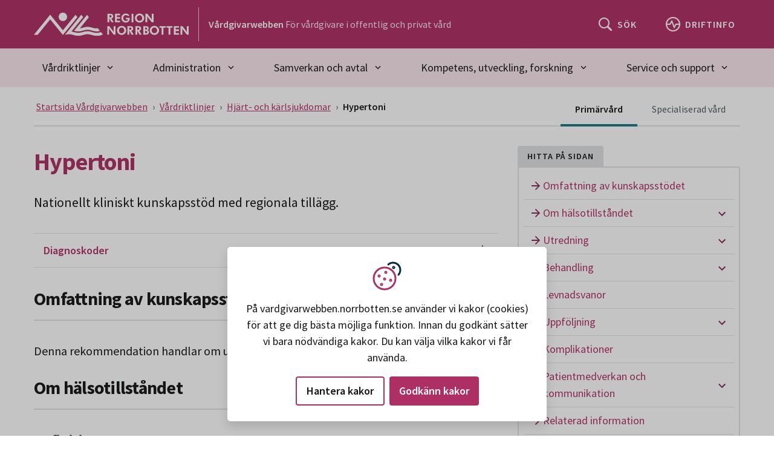

--- FILE ---
content_type: text/html; charset=utf-8
request_url: https://vardgivarwebben.norrbotten.se/sv/vardriktlinjer/hjart--och-karlsjukdomar/kliniska-kunskapsstod/hypertoni2/
body_size: 29133
content:


<!DOCTYPE html>
<html lang="sv" dir="ltr" class="no-js ">
<head>
    <meta charset="utf-8">
    <meta http-equiv="X-UA-Compatible" content="IE=edge">
    <meta name="viewport" content="width=device-width, initial-scale=1, maximum-scale=5" />
    <meta name="description" property="description" content="" />

    <meta http-equiv="Content-Security-Policy" content="default-src 'none'; base-uri 'self'; connect-src 'self' ws: wss: data: https://*.siteimprove.com https://*.screen9.com https://dc.services.visualstudio.com https://js.monitor.azure.com  https://sts.nll.se; font-src 'self'; frame-src 'self' https://qcnl.tv/ https://*.screen9.com https://candidate.hr-manager.net/  https://*.siteimprove.com; img-src 'self' data: http: https:; script-src-attr 'unsafe-inline'; script-src 'nonce-kKM/c6cG+TX1pU3RFZURVec9LeXKY7bVBoPEI6y//SA=' 'strict-dynamic' 'sha256-v7nzrjvPdsyHF2LFWiAcj7/YRFQq5XyZuhATblCzFko=' 'self' https://siteimproveanalytics.com https://*.siteimprove.com https://*.siteimprove.net https://www.proofreader.se  https://*.screen9.com ; style-src 'self' 'unsafe-inline'; manifest-src 'self'; child-src 'self' ; form-action 'self';" />

    <!-- MOBILE/app settings -->
<meta name="apple-mobile-web-app-capable" content="no" />
<meta name="apple-mobile-web-app-status-bar-style" content="white">
<meta name="theme-color" content="#032E43">

<!-- FAV + TOUCH-ICONS -->
<link rel="manifest" href="/app-manifest.json" crossorigin>
<link rel="mask-icon" href="/_content/RN.Web.Optimizely.Core.RazorLibrary/icons/safari-pin-tab.svg" color="#032E43">
<link rel="icon" sizes="16x16" href="/_content/RN.Web.Optimizely.Core.RazorLibrary/icons/favicon-16.png">
<link rel="icon" sizes="32x32" href="/_content/RN.Web.Optimizely.Core.RazorLibrary/icons/favicon-32.png">
<link rel="icon" sizes="128x128" href="/_content/RN.Web.Optimizely.Core.RazorLibrary/icons/favicon-128.png">
<link rel="icon" sizes="192x192" href="/_content/RN.Web.Optimizely.Core.RazorLibrary/icons/favicon-192.png">
<link rel="shortcut icon" sizes="196x196" href="/_content/RN.Web.Optimizely.Core.RazorLibrary/icons/favicon-196.png">
<link rel="apple-touch-icon" href="/_content/RN.Web.Optimizely.Core.RazorLibrary/icons/favicon-120.png">
<link rel="apple-touch-icon" sizes="152x152" href="/_content/RN.Web.Optimizely.Core.RazorLibrary/icons/favicon-152.png">
<link rel="apple-touch-icon" sizes="180x180" href="/_content/RN.Web.Optimizely.Core.RazorLibrary/icons/favicon-180.png">
<link rel="apple-touch-icon" sizes="167x167" href="/_content/RN.Web.Optimizely.Core.RazorLibrary/icons/favicon-167.png">

    <script nonce="kKM/c6cG+TX1pU3RFZURVec9LeXKY7bVBoPEI6y//SA=">
        (function (html) {
            html.className = html.className.replace(/\bno-js\b/, 'js');
        })(document.documentElement);

        function $import(src) {
            var scriptElem = document.createElement('script');
            scriptElem.setAttribute('src', src);
            document.getElementsByTagName('body')[0].appendChild(scriptElem);
        }
    </script>

    <link href="https://vardgivarwebben.norrbotten.se/sv/vardriktlinjer/hjart--och-karlsjukdomar/kliniska-kunskapsstod/hypertoni2/" rel="canonical" />

    <link rel="schema.DC" href="https://dublincore.org/specifications/dublin-core/dcmi-terms/" />
    <meta name="DC:Title" property="DC:Title" content="Hypertoni" />
<meta name="DC:Description" property="DC:Description" content="" />
<meta name="DC:Language" property="DC:Language" content="sv" />


    <title>Hypertoni - V&#xE5;rdgivarwebb Region Norrbotten</title>

    <meta name="og:title" property="og:title" content="Hypertoni">
<meta name="og:type" property="og:type" content="article">
<meta name="og:url" property="og:url" content="https://vardgivarwebben.norrbotten.se/sv/vardriktlinjer/hjart--och-karlsjukdomar/kliniska-kunskapsstod/hypertoni2/">
<meta name="og:image" property="og:image" content="https://vardgivarwebben.norrbotten.se/#brand-logo-white">
<meta name="og:locale" property="og:locale" content="sv">
<meta name="article:content_type" property="article:content_type" content="Nkk guideline page">
<meta name="article:published_time" property="article:published_time" content="09/27/2024 15:44:19 PM">
<meta name="article:modified_time" property="article:modified_time" content="2026-01-16 15:22:22">

    <meta name="twitter:card" property="twitter:card" content="summary" />
<meta name="twitter:site" property="twitter:site" content="https://vardgivarwebben.norrbotten.se/" />
<meta name="twitter:title" property="twitter:title" content="Hypertoni" />
<meta name="twitter:description" property="twitter:description" content="" />


    

    <link rel="stylesheet" href="/dist/css/vardgivarwebben/critical.min.css?v=1.0.158" media="screen">

<link rel="preload" href="/dist/css/vardgivarwebben/main.min.css?v=1.0.158" as="style" onload="this.onload=null;this.rel='stylesheet'" media="screen" crossorigin="anonymous" />
<noscript><link rel="stylesheet" href="/dist/css/vardgivarwebben/main.min.css?v=1.0.158" media="screen" /></noscript>


<link rel="stylesheet" href="/dist/css/vardgivarwebben/print.min.css?v=1.0.158" media="print" />



    <link rel="preload" href="/dist/fonts/16c0b7497e77742ecb85.woff2?220222" as="font" type="font/woff2" crossorigin>
    <link rel="preload" href="/dist/fonts/35ab5b65f5c70ff94fb8.woff2?220222" as="font" type="font/woff2" crossorigin>
    <link rel="preload" href="/dist/fonts/5abb91054649912196d8.woff2?220222" as="font" type="font/woff2" crossorigin>

    
    

    <script nonce="kKM/c6cG&#x2B;TX1pU3RFZURVec9LeXKY7bVBoPEI6y//SA=">
!function(T,l,y){var S=T.location,k="script",D="instrumentationKey",C="ingestionendpoint",I="disableExceptionTracking",E="ai.device.",b="toLowerCase",w="crossOrigin",N="POST",e="appInsightsSDK",t=y.name||"appInsights";(y.name||T[e])&&(T[e]=t);var n=T[t]||function(d){var g=!1,f=!1,m={initialize:!0,queue:[],sv:"5",version:2,config:d};function v(e,t){var n={},a="Browser";return n[E+"id"]=a[b](),n[E+"type"]=a,n["ai.operation.name"]=S&&S.pathname||"_unknown_",n["ai.internal.sdkVersion"]="javascript:snippet_"+(m.sv||m.version),{time:function(){var e=new Date;function t(e){var t=""+e;return 1===t.length&&(t="0"+t),t}return e.getUTCFullYear()+"-"+t(1+e.getUTCMonth())+"-"+t(e.getUTCDate())+"T"+t(e.getUTCHours())+":"+t(e.getUTCMinutes())+":"+t(e.getUTCSeconds())+"."+((e.getUTCMilliseconds()/1e3).toFixed(3)+"").slice(2,5)+"Z"}(),iKey:e,name:"Microsoft.ApplicationInsights."+e.replace(/-/g,"")+"."+t,sampleRate:100,tags:n,data:{baseData:{ver:2}}}}var h=d.url||y.src;if(h){function a(e){var t,n,a,i,r,o,s,c,u,p,l;g=!0,m.queue=[],f||(f=!0,t=h,s=function(){var e={},t=d.connectionString;if(t)for(var n=t.split(";"),a=0;a<n.length;a++){var i=n[a].split("=");2===i.length&&(e[i[0][b]()]=i[1])}if(!e[C]){var r=e.endpointsuffix,o=r?e.location:null;e[C]="https://"+(o?o+".":"")+"dc."+(r||"services.visualstudio.com")}return e}(),c=s[D]||d[D]||"",u=s[C],p=u?u+"/v2/track":d.endpointUrl,(l=[]).push((n="SDK LOAD Failure: Failed to load Application Insights SDK script (See stack for details)",a=t,i=p,(o=(r=v(c,"Exception")).data).baseType="ExceptionData",o.baseData.exceptions=[{typeName:"SDKLoadFailed",message:n.replace(/\./g,"-"),hasFullStack:!1,stack:n+"\nSnippet failed to load ["+a+"] -- Telemetry is disabled\nHelp Link: https://go.microsoft.com/fwlink/?linkid=2128109\nHost: "+(S&&S.pathname||"_unknown_")+"\nEndpoint: "+i,parsedStack:[]}],r)),l.push(function(e,t,n,a){var i=v(c,"Message"),r=i.data;r.baseType="MessageData";var o=r.baseData;return o.message='AI (Internal): 99 message:"'+("SDK LOAD Failure: Failed to load Application Insights SDK script (See stack for details) ("+n+")").replace(/\"/g,"")+'"',o.properties={endpoint:a},i}(0,0,t,p)),function(e,t){if(JSON){var n=T.fetch;if(n&&!y.useXhr)n(t,{method:N,body:JSON.stringify(e),mode:"cors"});else if(XMLHttpRequest){var a=new XMLHttpRequest;a.open(N,t),a.setRequestHeader("Content-type","application/json"),a.send(JSON.stringify(e))}}}(l,p))}function i(e,t){f||setTimeout(function(){!t&&m.core||a()},500)}var e=function(){var n=l.createElement(k);n.src=h;var e=y[w];return!e&&""!==e||"undefined"==n[w]||(n[w]=e),n.onload=i,n.onerror=a,n.onreadystatechange=function(e,t){"loaded"!==n.readyState&&"complete"!==n.readyState||i(0,t)},n}();y.ld<0?l.getElementsByTagName("head")[0].appendChild(e):setTimeout(function(){l.getElementsByTagName(k)[0].parentNode.appendChild(e)},y.ld||0)}try{m.cookie=l.cookie}catch(p){}function t(e){for(;e.length;)!function(t){m[t]=function(){var e=arguments;g||m.queue.push(function(){m[t].apply(m,e)})}}(e.pop())}var n="track",r="TrackPage",o="TrackEvent";t([n+"Event",n+"PageView",n+"Exception",n+"Trace",n+"DependencyData",n+"Metric",n+"PageViewPerformance","start"+r,"stop"+r,"start"+o,"stop"+o,"addTelemetryInitializer","setAuthenticatedUserContext","clearAuthenticatedUserContext","flush"]),m.SeverityLevel={Verbose:0,Information:1,Warning:2,Error:3,Critical:4};var s=(d.extensionConfig||{}).ApplicationInsightsAnalytics||{};if(!0!==d[I]&&!0!==s[I]){var c="onerror";t(["_"+c]);var u=T[c];T[c]=function(e,t,n,a,i){var r=u&&u(e,t,n,a,i);return!0!==r&&m["_"+c]({message:e,url:t,lineNumber:n,columnNumber:a,error:i}),r},d.autoExceptionInstrumented=!0}return m}(y.cfg);function a(){y.onInit&&y.onInit(n)}(T[t]=n).queue&&0===n.queue.length?(n.queue.push(a),n.trackPageView({})):a()}(window,document,{src: "https://js.monitor.azure.com/scripts/b/ai.2.gbl.min.js", crossOrigin: "anonymous", cfg: {instrumentationKey: '99e703f9-64f0-4a3b-a962-1239c406d0e3', disableCookiesUsage: false }});
</script>


    
</head>
<body class="">
    



<div id="skip" class="fw-skip" role="region" aria-label="Hoppa över eller gå till delar av sidan">
    <!-- Mobile -->
    <div class="d-block d-lg-none"><a href="#mMenu" class="fw-skip__link">Gå till huvudmeny</a></div>
	<!-- Desktop -->
    <div class="d-none d-lg-block"><a href="#dMenu" class="fw-skip__link">Gå till huvudmeny</a></div>

    <a href="#main" class="fw-skip__link">Gå till övergripande innehåll</a>
    <a href="#footer" class="fw-skip__link">Gå till sidfoten</a>
</div>
<div id="fw" class="fw">

    


    <header id="header" class="fw-h" aria-label="Sidhuvud">



        <div class="fw-h__main">
            <div class="c">
                <div class="c__l">
                    <a href="/" class="brand" aria-label="Gå till startsidan" title="Gå till startsidan">

                            <svg class="brand__logo" width="320" height="48" viewBox="0 0 320 48" role="img" aria-hidden="true">
                                <title>Region Norrbotten</title>
                                <use xlink:href="#brand-logo-white"></use>
                            </svg>
                    </a>
                    <div class="site-name">
                        <div class="site-name__inner">
                            <strong class="site-name__title">Vårdgivarwebben</strong>
                            <span class="site-name__desc">För vårdgivare i offentlig och privat vård</span>
                        </div>
                    </div>
                </div>
                <div class="c__r">
                    <div role="search" aria-label="Sök">
                        <a href="/sv/generella-sidor/soksida/" class="o-btn o-btn--primary o-btn--sm">
                            <svg class="o-btn__icon | o-svg-icon" width="24" height="24" viewBox="0 0 24 24" aria-hidden="true">
                                <use xlink:href="#icon__search"></use>
                            </svg>
                            <span class="o-btn__text">S&#xF6;k</span>
                        </a>
                    </div>
                        <div>
                            <a href="/sv/driftinformation-oversikt/" class="o-btn o-btn--primary o-btn--sm">
                                <svg class="o-btn__icon | o-svg-icon" width="24" height="24" viewBox="0 0 24 24" aria-hidden="true"><g stroke="currentColor" fill="none" stroke-width="2"><polyline points="1 12 7 12 10 7 14 17 17 12 23 12"></polyline><circle cx="12" cy="12" r="11"></circle></g></svg>
                                <span class="o-btn__text">Driftinfo</span>
                            </a>
                        </div>

                    <div class="nav" role="navigation" aria-label="Huvudmeny">
                        <button id="menu" type="button" class="o-btn o-btn--primary o-btn--sm | collapsed" data-bs-toggle="collapse" data-bs-target="#headerNav" aria-expanded="false" aria-controls="headerNav" aria-haspopup="true">
                            <svg class="o-btn__icon | o-svg-icon" width="24" height="24" viewBox="0 0 24 24" aria-hidden="true"><path fill="currentColor" d="M3 18h18v-2H3v2zm0-5h18v-2H3v2zm0-7v2h18V6H3z"></path><path fill="currentColor" d="M19.7,4.3c-0.4-0.4-1-0.4-1.4,0L12,10.6L5.7,4.3c-0.4-0.4-1-0.4-1.4,0s-0.4,1,0,1.4l6.3,6.3l-6.3,6.3 c-0.4,0.4-0.4,1,0,1.4C4.5,19.9,4.7,20,5,20s0.5-0.1,0.7-0.3l6.3-6.3l6.3,6.3c0.2,0.2,0.5,0.3,0.7,0.3s0.5-0.1,0.7-0.3 c0.4-0.4,0.4-1,0-1.4L13.4,12l6.3-6.3C20.1,5.3,20.1,4.7,19.7,4.3z"></path></svg>
                            <span class="o-btn__text">Meny</span>
                            <span class="o-btn__text">Stäng</span>
                        </button>
                    </div>
                </div>
            </div>
        </div>

            <nav id="dMenu" class="fw-h__nav" aria-label="Huvudmeny">
                <div class="c">
                    <ul class="nav nav-fill">
        <li class="nav-item">
            <button class="nav-link | dropdown-toggle " type="button" data-bs-toggle="dropdown" data-bs-auto-close="outside" id="qm-1" aria-expanded="false" aria-haspopup="true" aria-current="false">
                V&#xE5;rdriktlinjer
                <svg class="o-svg-icon" width="24" viewBox="0 0 24 24" aria-hidden="true">
                    <use xlink:href="#icon__caret"></use>
                </svg>
            </button>
            <!-- (QM) Quick-Menu -->
            <nav class="nav-qm | dropdown-menu" aria-label="Undermeny v&#xE5;rdriktlinjer">
                <div class="nav-qm-inner">
                    <ul class="nav-qm-menu">

                            <li class="nav-qm-menu-item">
                                <a href="/sv/vardriktlinjer/akut-vard/" class="btn btn-link btn--arrow " >Akut v&#xE5;rd</a>
                            </li>
                            <li class="nav-qm-menu-item">
                                <a href="/sv/vardriktlinjer/allergi/" class="btn btn-link btn--arrow " >Allergi</a>
                            </li>
                            <li class="nav-qm-menu-item">
                                <a href="/sv/vardriktlinjer/arbets--och-miljomedicin/" class="btn btn-link btn--arrow " >Arbets- och milj&#xF6;medicin</a>
                            </li>
                            <li class="nav-qm-menu-item">
                                <a href="/sv/vardriktlinjer/barn-och-ungdomars-halsa/" class="btn btn-link btn--arrow " >Barn och ungdomars h&#xE4;lsa</a>
                            </li>
                            <li class="nav-qm-menu-item">
                                <a href="/sv/vardriktlinjer/bild--och-funktionsmedicin/" class="btn btn-link btn--arrow " >Bild- och funktionsmedicin</a>
                            </li>
                            <li class="nav-qm-menu-item">
                                <a href="/sv/vardriktlinjer/blod-och-koagulation/" class="btn btn-link btn--arrow " >Blod och koagulation</a>
                            </li>

                    </ul>
                    <div class="nav-qm-foot">
                        <a href="/sv/vardriktlinjer/" class="btn btn-outline-primary" >Visa allt V&#xE5;rdriktlinjer</a>
                    </div>
                </div>
            </nav>
        </li>
        <li class="nav-item">
            <button class="nav-link | dropdown-toggle " type="button" data-bs-toggle="dropdown" data-bs-auto-close="outside" id="qm-2" aria-expanded="false" aria-haspopup="true" aria-current="false">
                Administration
                <svg class="o-svg-icon" width="24" viewBox="0 0 24 24" aria-hidden="true">
                    <use xlink:href="#icon__caret"></use>
                </svg>
            </button>
            <!-- (QM) Quick-Menu -->
            <nav class="nav-qm | dropdown-menu" aria-label="Undermeny administration">
                <div class="nav-qm-inner">
                    <ul class="nav-qm-menu">

                            <li class="nav-qm-menu-item">
                                <a href="/sv/administration/avgifter-regelverk-hogkostnadsskydd/" class="btn btn-link btn--arrow " >Avgifter, regelverk, h&#xF6;gkostnadsskydd</a>
                            </li>
                            <li class="nav-qm-menu-item">
                                <a href="/sv/administration/avgiftshandboken/" class="btn btn-link btn--arrow " >Avgiftshandboken</a>
                            </li>
                            <li class="nav-qm-menu-item">
                                <a href="/sv/administration/bestalla-material-och-produkter/" class="btn btn-link btn--arrow " >Best&#xE4;lla material, produkter och tj&#xE4;nster</a>
                            </li>
                            <li class="nav-qm-menu-item">
                                <a href="/sv/administration/biobank/" class="btn btn-link btn--arrow " >Biobank</a>
                            </li>
                            <li class="nav-qm-menu-item">
                                <a href="/sv/administration/distriktslakarnas-lankportal/" class="btn btn-link btn--arrow " >Distriktsl&#xE4;karnas l&#xE4;nkportal</a>
                            </li>
                            <li class="nav-qm-menu-item">
                                <a href="/sv/administration/e-frikort/" class="btn btn-link btn--arrow " >E-frikort</a>
                            </li>

                    </ul>
                    <div class="nav-qm-foot">
                        <a href="/sv/administration/" class="btn btn-outline-primary" >Visa allt Administration</a>
                    </div>
                </div>
            </nav>
        </li>
        <li class="nav-item">
            <button class="nav-link | dropdown-toggle " type="button" data-bs-toggle="dropdown" data-bs-auto-close="outside" id="qm-3" aria-expanded="false" aria-haspopup="true" aria-current="false">
                Samverkan och avtal
                <svg class="o-svg-icon" width="24" viewBox="0 0 24 24" aria-hidden="true">
                    <use xlink:href="#icon__caret"></use>
                </svg>
            </button>
            <!-- (QM) Quick-Menu -->
            <nav class="nav-qm | dropdown-menu" aria-label="Undermeny samverkan och avtal">
                <div class="nav-qm-inner">
                    <ul class="nav-qm-menu">

                            <li class="nav-qm-menu-item">
                                <a href="/sv/samverkan-och-avtal/ambulanssjukvard/" class="btn btn-link btn--arrow " >Ambulanssjukv&#xE5;rd</a>
                            </li>
                            <li class="nav-qm-menu-item">
                                <a href="/sv/samverkan-och-avtal/dietist/" class="btn btn-link btn--arrow " >Dietist</a>
                            </li>
                            <li class="nav-qm-menu-item">
                                <a href="/sv/samverkan-och-avtal/ersattningsetableringar/" class="btn btn-link btn--arrow " >Ers&#xE4;ttningsetableringar</a>
                            </li>
                            <li class="nav-qm-menu-item">
                                <a href="/sv/samverkan-och-avtal/folkhalsa/" class="btn btn-link btn--arrow " >Folkh&#xE4;lsa</a>
                            </li>
                            <li class="nav-qm-menu-item">
                                <a href="/sv/samverkan-och-avtal/helikopterflygplatser---svenskt-ambulansflyg/" class="btn btn-link btn--arrow " >Helikopterflygplatser</a>
                            </li>
                            <li class="nav-qm-menu-item">
                                <a href="/sv/samverkan-och-avtal/hemsjukvard-och-hembesok---samverkan/" class="btn btn-link btn--arrow " >Hemsjukv&#xE5;rd - samverkan</a>
                            </li>

                    </ul>
                    <div class="nav-qm-foot">
                        <a href="/sv/samverkan-och-avtal/" class="btn btn-outline-primary" >Visa allt Samverkan och avtal</a>
                    </div>
                </div>
            </nav>
        </li>
        <li class="nav-item">
            <button class="nav-link | dropdown-toggle " type="button" data-bs-toggle="dropdown" data-bs-auto-close="outside" id="qm-4" aria-expanded="false" aria-haspopup="true" aria-current="false">
                Kompetens, utveckling, forskning
                <svg class="o-svg-icon" width="24" viewBox="0 0 24 24" aria-hidden="true">
                    <use xlink:href="#icon__caret"></use>
                </svg>
            </button>
            <!-- (QM) Quick-Menu -->
            <nav class="nav-qm | dropdown-menu" aria-label="Undermeny kompetens, utveckling, forskning">
                <div class="nav-qm-inner">
                    <ul class="nav-qm-menu">

                            <li class="nav-qm-menu-item">
                                <a href="/sv/kompetens-utveckling-forskning/allmanlakarkonsulterna--alk/" class="btn btn-link btn--arrow " >Allm&#xE4;nl&#xE4;karkonsulterna</a>
                            </li>
                            <li class="nav-qm-menu-item">
                                <a href="/sv/administration/distriktslakarnas-lankportal/" class="btn btn-link btn--arrow " >Distriktsl&#xE4;karnas l&#xE4;nkportal</a>
                            </li>
                            <li class="nav-qm-menu-item">
                                <a href="/sv/kompetens-utveckling-forskning/forskning/" class="btn btn-link btn--arrow " >Forskning</a>
                            </li>
                            <li class="nav-qm-menu-item">
                                <a href="/sv/kompetens-utveckling-forskning/hallbarhetsarbete-agenda-2030/" class="btn btn-link btn--arrow " >H&#xE5;llbarhetsarbete - Agenda 2030</a>
                            </li>
                            <li class="nav-qm-menu-item">
                                <a href="/sv/kompetens-utveckling-forskning/kunskapsstyrning/" class="btn btn-link btn--arrow " >Kunskapsstyrning</a>
                            </li>
                            <li class="nav-qm-menu-item">
                                <a href="/sv/kompetens-utveckling-forskning/nara-vard-i-norrbotten/" class="btn btn-link btn--arrow " >N&#xE4;ra v&#xE5;rd</a>
                            </li>

                    </ul>
                    <div class="nav-qm-foot">
                        <a href="/sv/kompetens-utveckling-forskning/" class="btn btn-outline-primary" >Visa allt Kompetens, utveckling, forskning</a>
                    </div>
                </div>
            </nav>
        </li>
        <li class="nav-item">
            <button class="nav-link | dropdown-toggle " type="button" data-bs-toggle="dropdown" data-bs-auto-close="outside" id="qm-5" aria-expanded="false" aria-haspopup="true" aria-current="false">
                Service och support
                <svg class="o-svg-icon" width="24" viewBox="0 0 24 24" aria-hidden="true">
                    <use xlink:href="#icon__caret"></use>
                </svg>
            </button>
            <!-- (QM) Quick-Menu -->
            <nav class="nav-qm | dropdown-menu" aria-label="Undermeny service och support">
                <div class="nav-qm-inner">
                    <ul class="nav-qm-menu">

                            <li class="nav-qm-menu-item">
                                <a href="/sv/service-och-support/farligt-avfall-och-miljo/" class="btn btn-link btn--arrow " >Avfall och milj&#xF6;</a>
                            </li>
                            <li class="nav-qm-menu-item">
                                <a href="/sv/service-och-support/fakturafragor/" class="btn btn-link btn--arrow " >Fakturafr&#xE5;gor</a>
                            </li>
                            <li class="nav-qm-menu-item">
                                <a href="/sv/service-och-support/felanmalan-och-support/" class="btn btn-link btn--arrow " >Felanm&#xE4;lan och support</a>
                            </li>
                            <li class="nav-qm-menu-item">
                                <a href="/sv/service-och-support/itmt/" class="btn btn-link btn--arrow " >IT/MT</a>
                            </li>
                            <li class="nav-qm-menu-item">
                                <a href="/sv/service-och-support/kontakt-oss/" class="btn btn-link btn--arrow " >Kontakt</a>
                            </li>
                            <li class="nav-qm-menu-item">
                                <a href="/sv/service-och-support/regionens-prylbank/" class="btn btn-link btn--arrow " >&#xC5;terbruk utrustning</a>
                            </li>

                    </ul>
                    <div class="nav-qm-foot">
                        <a href="/sv/service-och-support/" class="btn btn-outline-primary" >Visa allt Service och support</a>
                    </div>
                </div>
            </nav>
        </li>

                    </ul>
                </div>
            </nav>


    </header>

<nav id="headerNav" class="fw-n collapse" tabindex="-1" aria-label="Huvudmeny">
    <div class="fw-n__inner">
		<div class="close-wrapper">
			<button class="btn-close" data-bs-toggle="collapse" data-bs-target="#headerNav" aria-controls="headerNav" aria-label="Stäng huvudmeny">
				Stäng
			</button>
		</div>
        <div class="scroll-wrapper">
				<ul class="nav">


						<li class="nav-item">

								<div class="nav-item-link">
									<a href="/sv/vardriktlinjer/" aria-current="false">V&#xE5;rdriktlinjer</a>
									<button class="o-btn o-btn--toggle | collapsed" data-bs-toggle="collapse" data-bs-target="#fwn-1" aria-expanded="false" aria-controls="fwn-1">
										<span class="visually-hidden">Undermeny v&#xE5;rdriktlinjer</span>
										<svg class="o-svg-icon" width="24" viewBox="0 0 24 24" aria-hidden="true"><use xlink:href="#icon__caret" /></svg>
									</button>
								</div>
								<nav id="fwn-1" class="nav-item-dd | collapse" aria-label="Meny v&#xE5;rdriktlinjer">
									<ul class="nav">

											<li class="nav-item">
												<a href="/sv/vardriktlinjer/akut-vard/" >Akut v&#xE5;rd</a>
											</li>
											<li class="nav-item">
												<a href="/sv/vardriktlinjer/allergi/" >Allergi</a>
											</li>
											<li class="nav-item">
												<a href="/sv/vardriktlinjer/arbets--och-miljomedicin/" >Arbets- och milj&#xF6;medicin</a>
											</li>
											<li class="nav-item">
												<a href="/sv/vardriktlinjer/barn-och-ungdomars-halsa/" >Barn och ungdomars h&#xE4;lsa</a>
											</li>
											<li class="nav-item">
												<a href="/sv/vardriktlinjer/bild--och-funktionsmedicin/" >Bild- och funktionsmedicin</a>
											</li>
											<li class="nav-item">
												<a href="/sv/vardriktlinjer/blod-och-koagulation/" >Blod och koagulation</a>
											</li>

									</ul>
								</nav>
							

						</li>
						<li class="nav-item">

								<div class="nav-item-link">
									<a href="/sv/administration/" aria-current="false">Administration</a>
									<button class="o-btn o-btn--toggle | collapsed" data-bs-toggle="collapse" data-bs-target="#fwn-2" aria-expanded="false" aria-controls="fwn-2">
										<span class="visually-hidden">Undermeny administration</span>
										<svg class="o-svg-icon" width="24" viewBox="0 0 24 24" aria-hidden="true"><use xlink:href="#icon__caret" /></svg>
									</button>
								</div>
								<nav id="fwn-2" class="nav-item-dd | collapse" aria-label="Meny administration">
									<ul class="nav">

											<li class="nav-item">
												<a href="/sv/administration/avgifter-regelverk-hogkostnadsskydd/" >Avgifter, regelverk, h&#xF6;gkostnadsskydd</a>
											</li>
											<li class="nav-item">
												<a href="/sv/administration/avgiftshandboken/" >Avgiftshandboken</a>
											</li>
											<li class="nav-item">
												<a href="/sv/administration/bestalla-material-och-produkter/" >Best&#xE4;lla material, produkter och tj&#xE4;nster</a>
											</li>
											<li class="nav-item">
												<a href="/sv/administration/biobank/" >Biobank</a>
											</li>
											<li class="nav-item">
												<a href="/sv/administration/distriktslakarnas-lankportal/" >Distriktsl&#xE4;karnas l&#xE4;nkportal</a>
											</li>
											<li class="nav-item">
												<a href="/sv/administration/e-frikort/" >E-frikort</a>
											</li>

									</ul>
								</nav>
							

						</li>
						<li class="nav-item">

								<div class="nav-item-link">
									<a href="/sv/samverkan-och-avtal/" aria-current="false">Samverkan och avtal</a>
									<button class="o-btn o-btn--toggle | collapsed" data-bs-toggle="collapse" data-bs-target="#fwn-3" aria-expanded="false" aria-controls="fwn-3">
										<span class="visually-hidden">Undermeny samverkan och avtal</span>
										<svg class="o-svg-icon" width="24" viewBox="0 0 24 24" aria-hidden="true"><use xlink:href="#icon__caret" /></svg>
									</button>
								</div>
								<nav id="fwn-3" class="nav-item-dd | collapse" aria-label="Meny samverkan och avtal">
									<ul class="nav">

											<li class="nav-item">
												<a href="/sv/samverkan-och-avtal/ambulanssjukvard/" >Ambulanssjukv&#xE5;rd</a>
											</li>
											<li class="nav-item">
												<a href="/sv/samverkan-och-avtal/dietist/" >Dietist</a>
											</li>
											<li class="nav-item">
												<a href="/sv/samverkan-och-avtal/ersattningsetableringar/" >Ers&#xE4;ttningsetableringar</a>
											</li>
											<li class="nav-item">
												<a href="/sv/samverkan-och-avtal/folkhalsa/" >Folkh&#xE4;lsa</a>
											</li>
											<li class="nav-item">
												<a href="/sv/samverkan-och-avtal/helikopterflygplatser---svenskt-ambulansflyg/" >Helikopterflygplatser</a>
											</li>
											<li class="nav-item">
												<a href="/sv/samverkan-och-avtal/hemsjukvard-och-hembesok---samverkan/" >Hemsjukv&#xE5;rd - samverkan</a>
											</li>

									</ul>
								</nav>
							

						</li>
						<li class="nav-item">

								<div class="nav-item-link">
									<a href="/sv/kompetens-utveckling-forskning/" aria-current="false">Kompetens, utveckling, forskning</a>
									<button class="o-btn o-btn--toggle | collapsed" data-bs-toggle="collapse" data-bs-target="#fwn-4" aria-expanded="false" aria-controls="fwn-4">
										<span class="visually-hidden">Undermeny kompetens, utveckling, forskning</span>
										<svg class="o-svg-icon" width="24" viewBox="0 0 24 24" aria-hidden="true"><use xlink:href="#icon__caret" /></svg>
									</button>
								</div>
								<nav id="fwn-4" class="nav-item-dd | collapse" aria-label="Meny kompetens, utveckling, forskning">
									<ul class="nav">

											<li class="nav-item">
												<a href="/sv/kompetens-utveckling-forskning/allmanlakarkonsulterna--alk/" >Allm&#xE4;nl&#xE4;karkonsulterna</a>
											</li>
											<li class="nav-item">
												<a href="/sv/administration/distriktslakarnas-lankportal/" >Distriktsl&#xE4;karnas l&#xE4;nkportal</a>
											</li>
											<li class="nav-item">
												<a href="/sv/kompetens-utveckling-forskning/forskning/" >Forskning</a>
											</li>
											<li class="nav-item">
												<a href="/sv/kompetens-utveckling-forskning/hallbarhetsarbete-agenda-2030/" >H&#xE5;llbarhetsarbete - Agenda 2030</a>
											</li>
											<li class="nav-item">
												<a href="/sv/kompetens-utveckling-forskning/kunskapsstyrning/" >Kunskapsstyrning</a>
											</li>
											<li class="nav-item">
												<a href="/sv/kompetens-utveckling-forskning/nara-vard-i-norrbotten/" >N&#xE4;ra v&#xE5;rd</a>
											</li>

									</ul>
								</nav>
							

						</li>
						<li class="nav-item">

								<div class="nav-item-link">
									<a href="/sv/service-och-support/" aria-current="false">Service och support</a>
									<button class="o-btn o-btn--toggle | collapsed" data-bs-toggle="collapse" data-bs-target="#fwn-5" aria-expanded="false" aria-controls="fwn-5">
										<span class="visually-hidden">Undermeny service och support</span>
										<svg class="o-svg-icon" width="24" viewBox="0 0 24 24" aria-hidden="true"><use xlink:href="#icon__caret" /></svg>
									</button>
								</div>
								<nav id="fwn-5" class="nav-item-dd | collapse" aria-label="Meny service och support">
									<ul class="nav">

											<li class="nav-item">
												<a href="/sv/service-och-support/farligt-avfall-och-miljo/" >Avfall och milj&#xF6;</a>
											</li>
											<li class="nav-item">
												<a href="/sv/service-och-support/fakturafragor/" >Fakturafr&#xE5;gor</a>
											</li>
											<li class="nav-item">
												<a href="/sv/service-och-support/felanmalan-och-support/" >Felanm&#xE4;lan och support</a>
											</li>
											<li class="nav-item">
												<a href="/sv/service-och-support/itmt/" >IT/MT</a>
											</li>
											<li class="nav-item">
												<a href="/sv/service-och-support/kontakt-oss/" >Kontakt</a>
											</li>
											<li class="nav-item">
												<a href="/sv/service-och-support/regionens-prylbank/" >&#xC5;terbruk utrustning</a>
											</li>

									</ul>
								</nav>
							

						</li>

                </ul>
        </div>

    </div>
</nav>
    <main id="main" class="fw-m">

<div class="c">
    <div class="c-r">
        


    </div>
</div>
        


<div id="articlePage" class="p-article">

	<div class="p-article-top">
		<div class="c">
			<div class="c-r">
				<div class="c-c | w-auto | d-flex | align-items-center">
					<!-- BREADCRUMB -->
					
<div class="c-breadcrumb-nav c-breadcrumb">

    <ul class="c-breadcrumb" itemscope itemtype="http://schema.org/BreadcrumbList" aria-label="Brödsmulor">
                <li class="c-breadcrumb-item " itemscope itemprop="itemListElement" itemtype="http://schema.org/ListItem" >
                        <a href="/sv/" itemprop="item">
                            <span itemprop="name">Startsida V&#xE5;rdgivarwebben</span>
                            <meta itemprop="position" content="1">
                        </a>
                </li>
                <li class="c-breadcrumb-item " itemscope itemprop="itemListElement" itemtype="http://schema.org/ListItem" >
                        <a href="/sv/vardriktlinjer/" itemprop="item">
                            <span itemprop="name">V&#xE5;rdriktlinjer</span>
                            <meta itemprop="position" content="2">
                        </a>
                </li>
                <li class="c-breadcrumb-item " itemscope itemprop="itemListElement" itemtype="http://schema.org/ListItem" >
                        <a href="/sv/vardriktlinjer/hjart--och-karlsjukdomar/" itemprop="item">
                            <span itemprop="name">Hj&#xE4;rt- och k&#xE4;rlsjukdomar</span>
                            <meta itemprop="position" content="3">
                        </a>
                </li>
                <li class="c-breadcrumb-item is-active" itemscope itemprop="itemListElement" itemtype="http://schema.org/ListItem" aria-current=page>
                        <span itemprop="name">Hypertoni</span>
                        <meta itemprop="position" content="4">
                </li>
    </ul>

</div>

				</div>
				

<div class="c-c">
    <div class="c-tabs" data-theme="third">
        <ul class="c-tabs__nav" role="tablist">
                <li class="c-tabs__nav-item" role="presentation">
                    <a href="#primär" class="active" role="tab" aria-current="true">
                        Primärvård
                    </a>
                </li>
                <li class="c-tabs__nav-item">
                    
        <button type='button' role='tab' data-bs-toggle='tooltip' data-bs-placement='bottom' title='Innehåll för specialiserad vård är ännu ej tillgängligt'>
            Specialiserad vård
            <span class='visually-hidden'>Innehåll för specialiserad vård är ännu ej tillgängligt</span>
        </button>
    
                </li>
        </ul>
    </div>
</div>

			</div>
        </div>
	</div>
	<div class="p-article-main">
		<div class="c">
			<div class="c-r">
				<!-- SIDEBAR -->
				<div class="c-c | col-lg-4 | order-2">

<div class="c-anchor-nav">

	<div class="c-anchor-nav-inner">		

		<h2 id="anchorNavTitle" class="title">Hitta p&#xE5; sidan</h2>

		<button id="toggleAnchorMenu" class="c-anchor-nav-toggle | collapsed" data-bs-toggle="collapse" data-bs-target="#AnchorMenu" aria-expanded="false" aria-haspopup="true" aria-controls="AnchorMenu">

			<span>Hitta p&#xE5; sidan</span>

			<svg class="o-svg-icon" viewBox="0 0 24 24">

				<use xlink:href="#icon__caret"></use>

			</svg>

		</button>
		
		<nav id="AnchorMenu" class="c-anchor-nav-body | collapse" aria-labelledby="anchorNavTitle">

			<div class="c-anchor-nav-menu-wrapper">

					<ul class="c-anchor-nav-menu">
					

<li><a href="#Omfattning-av-kunskapsstodet-001_1" data-spy="scroll">Omfattning av kunskapsstödet</a>
</li>
<li><a href="#Om-halsotillstandet-001_1" data-spy="scroll">Om hälsotillståndet</a>
<button class="c-anchor-nav-menu-toggle collapsed" data-bs-toggle="collapse" data-bs-target="#anchorMenu-Om-halsotillstandet-001_1-1-1" aria-controls="anchorMenu-Om-halsotillstandet-001_1-1-1" aria-expanded="false" aria-haspopup="true">
<svg class="o-svg-icon" width="24" viewBox="0 0 24 24" aria-hidden="true"><use xlink:href="#icon__caret"></use></svg>
<span class="visually-hidden">Undermeny: Om hälsotillståndet</span>
</button>

<ul id="anchorMenu-Om-halsotillstandet-001_1-1-1" class="c-anchor-nav-submenu | collapse" data-bs-parent="#AnchorMenu">
<li><a href="#Definition-002_2" data-spy="scroll">Definition</a>
<button class="c-anchor-nav-menu-toggle collapsed" data-bs-toggle="collapse" data-bs-target="#anchorMenu-Definition-002_2-0-2" aria-controls="anchorMenu-Definition-002_2-0-2" aria-expanded="false" aria-haspopup="true">
<svg class="o-svg-icon" width="24" viewBox="0 0 24 24" aria-hidden="true"><use xlink:href="#icon__caret"></use></svg>
<span class="visually-hidden">Undermeny: Definition</span>
</button>

<ul id="anchorMenu-Definition-002_2-0-2" class="c-anchor-nav-submenu | collapse">
<li><a href="#Gradering-av-blodtryck-003_3" data-spy="scroll">Gradering av blodtryck</a>
</li>

<li><a href="#Situationsbetingad-hypertoni-003_3" data-spy="scroll">Situationsbetingad hypertoni</a>
</li>

<li><a href="#Blodtrycksmatning-003_3" data-spy="scroll">Blodtrycksmätning</a>
</li>

<li><a href="#Hemblodtrycksmatning-003_3" data-spy="scroll">Hemblodtrycksmätning</a>
</li>

</ul>
</li>

<li><a href="#Forekomst-002_2" data-spy="scroll">Förekomst</a>
</li>

<li><a href="#Orsaker-002_2" data-spy="scroll">Orsaker</a>
<button class="c-anchor-nav-menu-toggle collapsed" data-bs-toggle="collapse" data-bs-target="#anchorMenu-Orsaker-002_2-2-2" aria-controls="anchorMenu-Orsaker-002_2-2-2" aria-expanded="false" aria-haspopup="true">
<svg class="o-svg-icon" width="24" viewBox="0 0 24 24" aria-hidden="true"><use xlink:href="#icon__caret"></use></svg>
<span class="visually-hidden">Undermeny: Orsaker</span>
</button>

<ul id="anchorMenu-Orsaker-002_2-2-2" class="c-anchor-nav-submenu | collapse">
<li><a href="#Primar-hypertoni-003_3" data-spy="scroll">Primär hypertoni</a>
</li>

<li><a href="#Sekundar-hypertoni-003_3" data-spy="scroll">Sekundär hypertoni</a>
</li>

</ul>
</li>

<li><a href="#Samsjuklighet-002_2" data-spy="scroll">Samsjuklighet</a>
</li>

</ul>
</li>
<li><a href="#Utredning-001_1" data-spy="scroll">Utredning</a>
<button class="c-anchor-nav-menu-toggle collapsed" data-bs-toggle="collapse" data-bs-target="#anchorMenu-Utredning-001_1-2-1" aria-controls="anchorMenu-Utredning-001_1-2-1" aria-expanded="false" aria-haspopup="true">
<svg class="o-svg-icon" width="24" viewBox="0 0 24 24" aria-hidden="true"><use xlink:href="#icon__caret"></use></svg>
<span class="visually-hidden">Undermeny: Utredning</span>
</button>

<ul id="anchorMenu-Utredning-001_1-2-1" class="c-anchor-nav-submenu | collapse" data-bs-parent="#AnchorMenu">
<li><a href="#Symtom-002_2" data-spy="scroll">Symtom</a>
<button class="c-anchor-nav-menu-toggle collapsed" data-bs-toggle="collapse" data-bs-target="#anchorMenu-Symtom-002_2-0-2" aria-controls="anchorMenu-Symtom-002_2-0-2" aria-expanded="false" aria-haspopup="true">
<svg class="o-svg-icon" width="24" viewBox="0 0 24 24" aria-hidden="true"><use xlink:href="#icon__caret"></use></svg>
<span class="visually-hidden">Undermeny: Symtom</span>
</button>

<ul id="anchorMenu-Symtom-002_2-0-2" class="c-anchor-nav-submenu | collapse">
<li><a href="#Akuta-symtom-003_3" data-spy="scroll">Akuta symtom</a>
</li>

</ul>
</li>

<li><a href="#Anamnes-002_2" data-spy="scroll">Anamnes</a>
</li>

<li><a href="#Status-002_2" data-spy="scroll">Status</a>
</li>

<li><a href="#Handlaggning-vid-utredning-002_2" data-spy="scroll">Handläggning vid utredning</a>
<button class="c-anchor-nav-menu-toggle collapsed" data-bs-toggle="collapse" data-bs-target="#anchorMenu-Handlaggning-vid-utredning-002_2-3-2" aria-controls="anchorMenu-Handlaggning-vid-utredning-002_2-3-2" aria-expanded="false" aria-haspopup="true">
<svg class="o-svg-icon" width="24" viewBox="0 0 24 24" aria-hidden="true"><use xlink:href="#icon__caret"></use></svg>
<span class="visually-hidden">Undermeny: Handläggning vid utredning</span>
</button>

<ul id="anchorMenu-Handlaggning-vid-utredning-002_2-3-2" class="c-anchor-nav-submenu | collapse">
<li><a href="#Akut-handlaggning-003_3" data-spy="scroll">Akut handläggning</a>
</li>

<li><a href="#Handlaggning-vid-debut-003_3" data-spy="scroll">Handläggning vid debut</a>
</li>

<li><a href="#Handlaggning-vid-dysreglerad-hypertoni-003_3" data-spy="scroll">Handläggning vid dysreglerad hypertoni</a>
</li>

<li><a href="#Handlaggning-vid-misstankt-sekundar-hypertoni-003_3" data-spy="scroll">Handläggning vid misstänkt sekundär hypertoni</a>
</li>

</ul>
</li>

<li><a href="#Provtagningar-002_2" data-spy="scroll">Provtagningar</a>
<button class="c-anchor-nav-menu-toggle collapsed" data-bs-toggle="collapse" data-bs-target="#anchorMenu-Provtagningar-002_2-4-2" aria-controls="anchorMenu-Provtagningar-002_2-4-2" aria-expanded="false" aria-haspopup="true">
<svg class="o-svg-icon" width="24" viewBox="0 0 24 24" aria-hidden="true"><use xlink:href="#icon__caret"></use></svg>
<span class="visually-hidden">Undermeny: Provtagningar</span>
</button>

<ul id="anchorMenu-Provtagningar-002_2-4-2" class="c-anchor-nav-submenu | collapse">
<li><a href="#Laboratorieprover-003_3" data-spy="scroll">Laboratorieprover</a>
</li>

</ul>
</li>

<li><a href="#Diagnoskriterier-002_2" data-spy="scroll">Diagnoskriterier</a>
<button class="c-anchor-nav-menu-toggle collapsed" data-bs-toggle="collapse" data-bs-target="#anchorMenu-Diagnoskriterier-002_2-5-2" aria-controls="anchorMenu-Diagnoskriterier-002_2-5-2" aria-expanded="false" aria-haspopup="true">
<svg class="o-svg-icon" width="24" viewBox="0 0 24 24" aria-hidden="true"><use xlink:href="#icon__caret"></use></svg>
<span class="visually-hidden">Undermeny: Diagnoskriterier</span>
</button>

<ul id="anchorMenu-Diagnoskriterier-002_2-5-2" class="c-anchor-nav-submenu | collapse">
<li><a href="#Gransvarden-for-hypertonidiagnos-003_3" data-spy="scroll">Gränsvärden för hypertonidiagnos</a>
</li>

</ul>
</li>

</ul>
</li>
<li><a href="#Behandling-001_1" data-spy="scroll">Behandling</a>
<button class="c-anchor-nav-menu-toggle collapsed" data-bs-toggle="collapse" data-bs-target="#anchorMenu-Behandling-001_1-3-1" aria-controls="anchorMenu-Behandling-001_1-3-1" aria-expanded="false" aria-haspopup="true">
<svg class="o-svg-icon" width="24" viewBox="0 0 24 24" aria-hidden="true"><use xlink:href="#icon__caret"></use></svg>
<span class="visually-hidden">Undermeny: Behandling</span>
</button>

<ul id="anchorMenu-Behandling-001_1-3-1" class="c-anchor-nav-submenu | collapse" data-bs-parent="#AnchorMenu">
<li><a href="#Akutbehandling-002_2" data-spy="scroll">Akutbehandling</a>
</li>

<li><a href="#Handlaggning-vid-behandling-002_2" data-spy="scroll">Handläggning vid behandling</a>
<button class="c-anchor-nav-menu-toggle collapsed" data-bs-toggle="collapse" data-bs-target="#anchorMenu-Handlaggning-vid-behandling-002_2-1-2" aria-controls="anchorMenu-Handlaggning-vid-behandling-002_2-1-2" aria-expanded="false" aria-haspopup="true">
<svg class="o-svg-icon" width="24" viewBox="0 0 24 24" aria-hidden="true"><use xlink:href="#icon__caret"></use></svg>
<span class="visually-hidden">Undermeny: Handläggning vid behandling</span>
</button>

<ul id="anchorMenu-Handlaggning-vid-behandling-002_2-1-2" class="c-anchor-nav-submenu | collapse">
<li><a href="#Behandlingsstrategi-003_3" data-spy="scroll">Behandlingsstrategi</a>
</li>

<li><a href="#Riskbedomning-003_3" data-spy="scroll">Riskbedömning</a>
</li>

<li><a href="#Riskfaktorer-for-hjart-karlsjukdom-003_3" data-spy="scroll">Riskfaktorer för hjärt-kärlsjukdom</a>
</li>

<li><a href="#Hypertoniorsakad-organskada-(HMOD)-003_3" data-spy="scroll">Hypertoniorsakad organskada (HMOD)</a>
</li>

<li><a href="#Manifest-hjart-karlsjukdom_-kronisk-njursvikt-och-diabetes-003_3" data-spy="scroll">Manifest hjärt-kärlsjukdom, kronisk njursvikt och diabetes</a>
</li>

<li><a href="#Risk-for-dod-i-hjartkarlsjukdom-inom-10-ar-003_3" data-spy="scroll">Risk för död i hjärtkärlsjukdom inom 10 år</a>
</li>

</ul>
</li>

<li><a href="#Behandlingsval-002_2" data-spy="scroll">Behandlingsval</a>
<button class="c-anchor-nav-menu-toggle collapsed" data-bs-toggle="collapse" data-bs-target="#anchorMenu-Behandlingsval-002_2-2-2" aria-controls="anchorMenu-Behandlingsval-002_2-2-2" aria-expanded="false" aria-haspopup="true">
<svg class="o-svg-icon" width="24" viewBox="0 0 24 24" aria-hidden="true"><use xlink:href="#icon__caret"></use></svg>
<span class="visually-hidden">Undermeny: Behandlingsval</span>
</button>

<ul id="anchorMenu-Behandlingsval-002_2-2-2" class="c-anchor-nav-submenu | collapse">
<li><a href="#Lakemedelsbehandling-003_3" data-spy="scroll">Läkemedelsbehandling</a>
</li>

<li><a href="#Dossankning-eller-utsattning-av-lakemedel-003_3" data-spy="scroll">Dossänkning eller utsättning av läkemedel</a>
</li>

</ul>
</li>

</ul>
</li>
<li><a href="#Levnadsvanor-001_1" data-spy="scroll">Levnadsvanor</a>
</li>
<li><a href="#Uppfoljning-001_1" data-spy="scroll">Uppföljning</a>
<button class="c-anchor-nav-menu-toggle collapsed" data-bs-toggle="collapse" data-bs-target="#anchorMenu-Uppfoljning-001_1-5-1" aria-controls="anchorMenu-Uppfoljning-001_1-5-1" aria-expanded="false" aria-haspopup="true">
<svg class="o-svg-icon" width="24" viewBox="0 0 24 24" aria-hidden="true"><use xlink:href="#icon__caret"></use></svg>
<span class="visually-hidden">Undermeny: Uppföljning</span>
</button>

<ul id="anchorMenu-Uppfoljning-001_1-5-1" class="c-anchor-nav-submenu | collapse" data-bs-parent="#AnchorMenu">
<li><a href="#Handlaggning-vid-uppfoljning-002_2" data-spy="scroll">Handläggning vid uppföljning</a>
<button class="c-anchor-nav-menu-toggle collapsed" data-bs-toggle="collapse" data-bs-target="#anchorMenu-Handlaggning-vid-uppfoljning-002_2-0-2" aria-controls="anchorMenu-Handlaggning-vid-uppfoljning-002_2-0-2" aria-expanded="false" aria-haspopup="true">
<svg class="o-svg-icon" width="24" viewBox="0 0 24 24" aria-hidden="true"><use xlink:href="#icon__caret"></use></svg>
<span class="visually-hidden">Undermeny: Handläggning vid uppföljning</span>
</button>

<ul id="anchorMenu-Handlaggning-vid-uppfoljning-002_2-0-2" class="c-anchor-nav-submenu | collapse">
<li><a href="#Kliniska-kontroller-003_3" data-spy="scroll">Kliniska kontroller</a>
</li>

</ul>
</li>

</ul>
</li>
<li><a href="#Komplikationer-001_1" data-spy="scroll">Komplikationer</a>
</li>
<li><a href="#Patientmedverkan-och-kommunikation-001_1" data-spy="scroll">Patientmedverkan och kommunikation</a>
<button class="c-anchor-nav-menu-toggle collapsed" data-bs-toggle="collapse" data-bs-target="#anchorMenu-Patientmedverkan-och-kommunikation-001_1-7-1" aria-controls="anchorMenu-Patientmedverkan-och-kommunikation-001_1-7-1" aria-expanded="false" aria-haspopup="true">
<svg class="o-svg-icon" width="24" viewBox="0 0 24 24" aria-hidden="true"><use xlink:href="#icon__caret"></use></svg>
<span class="visually-hidden">Undermeny: Patientmedverkan och kommunikation</span>
</button>

<ul id="anchorMenu-Patientmedverkan-och-kommunikation-001_1-7-1" class="c-anchor-nav-submenu | collapse" data-bs-parent="#AnchorMenu">
<li><a href="#Stod-och-information-for-patient-och-narstaende-002_2" data-spy="scroll">Stöd och information för patient och närstående</a>
</li>

</ul>
</li>
<li><a href="#Relaterad-information-001_1" data-spy="scroll">Relaterad information</a>
</li>
<li><a href="#om-innehallet" data-spy="scroll">Om innehållet</a>
</li>

					</ul>

			</div>

		</nav>

	</div>

</div>
				</div>

				<!-- ARTICLE MAIN -->
				<section class="c-c | col-lg-8 | order-1" aria-labelledby="articleTitle">
						<h1 id="articleTitle" class="title">
							Hypertoni
						</h1>




<p class="lead">
	
Nationellt kliniskt kunskapsst&#xF6;d med regionala till&#xE4;gg.</p>




		<div class="c-block | c-block--accordion | displayMode-full">
			<!-- Note: Set an unique ID for each accordion -->
			<div id="accrdn-A" class="accordion accordion-flush " data-theme="primary">
				<div class="accordion-col">
					<div class="accordion-item">
						<h2 class="accordion-header" id="accrdnHeading-A0">
							<button type="button" class="accordion-button collapsed" data-bs-toggle="collapse" data-bs-target="#accrdnContent-A0" aria-expanded="false" aria-controls="accrdnContent-A0">
								Diagnoskoder
							</button>
						</h2>
						<div id="accrdnContent-A0" class="accordion-collapse collapse" role="tabpanel" aria-labelledby="accrdnHeading-A0" data-bs-parent="#accrdn-A">
							<div class="accordion-body">
								
<h3>Diagnoskoder saknas</h3>
<h3>Diagnoskoder saknas</h3>
<p>För närvarande är diagnoskoderna inte tillgängliga. </p>

							</div>
						</div>
					</div>
				</div>
			</div>
		</div>

	
<div id="Omfattning-av-kunskapsstodet-001_1" class="c-anchor-pane" tabindex="0">
<h2 class="title title--underline">Omfattning av kunskapsstödet</h2>
</div>
<p>Denna rekommendation handlar om utredning och uppf&ouml;ljning av hypertoni hos vuxna.</p>

<div id="Om-halsotillstandet-001_1" class="c-anchor-pane" tabindex="0">
<h2 class="title title--underline">Om hälsotillståndet</h2>
</div>
<div id="Definition-002_2" class="c-anchor-pane" tabindex="0">
<h3>Definition</h3>
<p>Hypertoni f&ouml;religger enligt v&auml;rldsh&auml;lsoorganisationen (WHO) d&aring; blodtrycket vid upprepade m&auml;tningar p&aring; v&aring;rdmottagning &auml;r&nbsp;&ge; 140 mmHg systoliskt eller&nbsp;&ge; 90 mmHg diastoliskt.</p>

<div id="Gradering-av-blodtryck-003_3" class="c-anchor-pane" tabindex="0">
<h4>Gradering av blodtryck</h4>
<div class="zoom-wrapper">
<div class="table-responsive" tabindex="0">
<table class="table">
<thead>
<tr>
<th scope="col">Gradering</th>
<th scope="col">Uppm&auml;tt v&auml;rde i mmHg</th>
</tr>
</thead>
<tbody>
<tr>
<td>Optimalt blodtryck</td>
<td>&lt; 120/&lt; 80</td>
</tr>
<tr>
<td>Normalt blodtryck</td>
<td>120&ndash;129/80&ndash;84</td>
</tr>
<tr>
<td>H&ouml;gt normalt blodtryck</td>
<td>130&ndash;139/85&ndash;89</td>
</tr>
<tr>
<td>Hypertoni grad 1</td>
<td>140&ndash;159/90&ndash;99</td>
</tr>
<tr>
<td>Hypertoni grad 2</td>
<td>160&ndash;179/100&ndash;109</td>
</tr>
<tr>
<td>Hypertoni grad 3</td>
<td>&ge;&nbsp;180/&ge; 110</td>
</tr>
<tr>
<td>Isolerad systolisk hypertoni</td>
<td>&ge;&nbsp;140/&lt; 90</td>
</tr>
</tbody>
</table>
</div>
</div>

</div>
<div id="Situationsbetingad-hypertoni-003_3" class="c-anchor-pane" tabindex="0">
<h4>Situationsbetingad hypertoni</h4>
<ul>
<li>Vitrockshypertoni &ndash; f&ouml;rh&ouml;jt mottagningsblodtryck men normalt blodtryck vid 24-timmars- eller hemblodtrycksm&auml;tning.</li>
<li>Maskerad hypertoni &ndash; normalt mottagningsblodtryck men f&ouml;rh&ouml;jt blodtryck vid 24-timmars- eller hemblodtrycksm&auml;tning.</li>
</ul>

</div>
<div id="Blodtrycksmatning-003_3" class="c-anchor-pane" tabindex="0">
<h4>Blodtrycksmätning</h4>
<p>En standardiserad blodtrycksm&auml;tning inneb&auml;r 2&ndash;3 m&auml;tningar och b&ouml;r g&ouml;ras i sittande efter minst 5 minuters vila i tyst omgivning och utan f&ouml;reg&aring;ende intag av kaffe eller te.</p>
<p>En ortostatisk blodtrycksm&auml;tning inneb&auml;r en standardiserad blodtrycksm&auml;tning och m&auml;tning i st&aring;ende efter 1 respektive 3 minuter.</p>

</div>
<div id="Hemblodtrycksmatning-003_3" class="c-anchor-pane" tabindex="0">
<h4>Hemblodtrycksmätning</h4>
<ul>
<li>Undvik tobak eller koffein f&ouml;re m&auml;tningen.</li>
<li>Anv&auml;nd &ouml;verarmsmanschett i sittande med armen p&aring; armst&ouml;d.</li>
<li>Vila 5 minuter, g&ouml;r 2 m&auml;tningar med 1&ndash;2 minuters mellanrum.</li>
<li>Upprepa m&auml;tningarna morgon och kv&auml;ll i 3&ndash;7 dagar.</li>
<li>Ber&auml;kna medelv&auml;rde f&ouml;r m&auml;tningarna, exkludera f&ouml;rsta dygnet.</li>
</ul>

</div>
</div>
<div id="Forekomst-002_2" class="c-anchor-pane" tabindex="0">
<h3>Förekomst</h3>
<p>F&ouml;rekomsten av hypertoni &ouml;kar med stigande &aring;lder, m&aring;nga av dessa patienter &auml;r ouppt&auml;ckta. Vid 65 &aring;rs &aring;lder har mer &auml;n h&auml;lften av den svenska befolkningen hypertoni. Prevalensen &auml;r lika hos kvinnor och m&auml;n.</p>

</div>
<div id="Orsaker-002_2" class="c-anchor-pane" tabindex="0">
<h3>Orsaker</h3>
<div id="Primar-hypertoni-003_3" class="c-anchor-pane" tabindex="0">
<h4>Primär hypertoni</h4>
<p>Prim&auml;r (essentiell) hypertoni utg&ouml;r cirka 80&ndash;90 % av all hypertoni. Orsaken &auml;r multifaktoriell, d&auml;r bland annat &aring;lder, ateroskleros, &auml;rftlighet och olika levnadsvanor spelar roll.</p>

</div>
<div id="Sekundar-hypertoni-003_3" class="c-anchor-pane" tabindex="0">
<h4>Sekundär hypertoni</h4>
<p>10&ndash;20 % av all hypertoni &auml;r sekund&auml;r till en bakomliggande orsak, som ofta &auml;r behandlingsbar. Exempel &auml;r:</p>
<div>
<ul>
<li>prim&auml;r aldosteronism &ndash; vanligast</li>
<li>annan endokrin sjukdom &ndash; hypo- eller hypertyreos, feokromocytom, hyperparatyreoidism, Cushings syndrom, akromegali</li>
<li>njursjukdom &ndash; njurart&auml;rstenos (aterosklerotisk eller fibromuskul&auml;r dysplasi), renal parenkymat&ouml;s hypertoni</li>
<li>obstruktiv s&ouml;mnapn&eacute;</li>
<li>coarctatio aortae</li>
<li>graviditet</li>
<li>l&auml;kemedel &ndash; p-piller, antidepressiva, NSAID, steroider, erytropoetin, cyklosporin eller &ouml;verviktsl&auml;kemedel</li>
<li>annan substans &ndash; h&ouml;gt intag av lakrits, salt, alkohol, droger.</li>
</ul>
</div>

</div>
</div>
<div id="Samsjuklighet-002_2" class="c-anchor-pane" tabindex="0">
<h3>Samsjuklighet</h3>
<p>Prim&auml;r hypertoni &auml;r ofta associerad med diabetes, lipidrubbning och fetma (speciellt bukfetma).</p>

</div>
<div id="Utredning-001_1" class="c-anchor-pane" tabindex="0">
<h2 class="title title--underline">Utredning</h2>
</div>
<div id="Symtom-002_2" class="c-anchor-pane" tabindex="0">
<h3>Symtom</h3>
<p>Hypertoni &auml;r oftast asymtomatisk, men diffusa symtom som huvudv&auml;rk och tr&ouml;tthet kan f&ouml;rekomma.</p>

<div id="Akuta-symtom-003_3" class="c-anchor-pane" tabindex="0">
<h4>Akuta symtom</h4>
<p>Mycket h&ouml;gt blodtryck kan ge upphov till akut organsvikt med symtom som:</p>
<div>
<ul>
<li>allm&auml;np&aring;verkan, medvetandep&aring;verkan eller kramper</li>
<li>andn&ouml;d, rosslig andning</li>
<li>yrsel, synrubbning, huvudv&auml;rk, illam&aring;ende, kr&auml;kning</li>
<li>oligouri eller anuri.</li>
</ul>
</div>

</div>
</div>
<div id="Anamnes-002_2" class="c-anchor-pane" tabindex="0">
<h3>Anamnes</h3>
<ul>
<li>Debut och f&ouml;rlopp &ndash; inklusive tidigare blodtrycksv&auml;rden, hypertoni vid graviditet</li>
<li>Aktuella symtom</li>
<li>Hereditet</li>
<li>Andra sjukdomar &ndash; s&auml;rskilt samsjuklighet och etiologi</li>
<li>Levnadsvanor &ndash; r&ouml;kning, kost (&auml;ven salt), fysisk aktivitet, stress, s&ouml;mnvanor, alkohol, droger</li>
<li>Sociala f&ouml;rh&aring;llanden</li>
<li>Aktuella l&auml;kemedel</li>
</ul>

</div>
<div id="Status-002_2" class="c-anchor-pane" tabindex="0">
<h3>Status</h3>
<p>Vid diagnostiserad hypertoni b&ouml;r f&ouml;ljande kontrolleras regelbundet:</p>
<div>
<ul>
<li>allm&auml;ntillst&aring;nd</li>
<li>blodtryck &ndash; &ouml;verv&auml;g &auml;ven ortostatiskt tryck, s&auml;rskilt hos &auml;ldre och vid diabetes</li>
<li>hj&auml;rta &ndash; &ouml;verv&auml;g &auml;ven auskultation av karotider</li>
<li>lungor</li>
<li>vikt, BMI &ndash; vid behov midjem&aring;tt</li>
<li>EKG &ndash; vid behov.</li>
</ul>
</div>
<p>Vid debut eller misst&auml;nkt sekund&auml;r hypertoni rekommenderas dessutom utvidgat status:</p>
<div>
<ul>
<li>blodtryck &ndash; i b&aring;da armarna, hos yngre individ &auml;ven i benen</li>
<li>buk &ndash; palpation, auskultation &ouml;ver njurart&auml;rer</li>
<li>femoralispulsar</li>
<li>EKG</li>
<li>l&auml;ngd.</li>
</ul>
</div>

</div>
<div id="Handlaggning-vid-utredning-002_2" class="c-anchor-pane" tabindex="0">
<h3>Handläggning vid utredning</h3>
<div id="Akut-handlaggning-003_3" class="c-anchor-pane" tabindex="0">
<h4>Akut handläggning</h4>
<ul>
<li>Vid hypertoni grad 3 b&ouml;r akutbehandling ges.</li>
<li>Vid hypertoni grad 3 med allm&auml;np&aring;verkan och eller vid mycket kraftigt f&ouml;rh&ouml;jt blodtryck oavsett symtom b&ouml;r patienten handl&auml;ggas akut inom specialiserad v&aring;rd.</li>
</ul>

</div>
<div id="Handlaggning-vid-debut-003_3" class="c-anchor-pane" tabindex="0">
<h4>Handläggning vid debut</h4>
<ul>
<li>Bekr&auml;fta hypertonidiagnos med upprepade blodtryck eller vid sv&auml;ngande/h&ouml;ga v&auml;rden med 24-timmars eller hemblodtrycksm&auml;tning.</li>
<li>Utf&ouml;r ett utvidgat status och ta utvidgade laboratorieprover.</li>
<li>&Ouml;verv&auml;g utredning av sekund&auml;r hypertoni, s&auml;rskilt vid debut hos yngre patient (under 40&ndash;50 &aring;r) eller mycket h&ouml;gt initialt blodtryck.</li>
</ul>

</div>
<div id="Handlaggning-vid-dysreglerad-hypertoni-003_3" class="c-anchor-pane" tabindex="0">
<h4>Handläggning vid dysreglerad hypertoni</h4>
<ul>
<li>Vid nytillkomna sv&auml;ngande eller h&ouml;ga blodtryck b&ouml;r 24-timmars- eller hemblodtrycksm&auml;tning &ouml;verv&auml;gas.</li>
<li>Vid resistent hypertoni (h&ouml;gt blodtryck trots minst 3 l&auml;kemedel i h&ouml;gsta tolerabla dos) b&ouml;r sekund&auml;r hypertoni utredas.</li>
</ul>

</div>
<div id="Handlaggning-vid-misstankt-sekundar-hypertoni-003_3" class="c-anchor-pane" tabindex="0">
<h4>Handläggning vid misstänkt sekundär hypertoni</h4>
<p>Fynd som kan tala f&ouml;r bakomliggande orsak till hypertoni &auml;r:</p>
<div>
<ul>
<li>muskelsvaghet, hypokalemi &ndash; prim&auml;r aldosteronism</li>
<li>bl&aring;sljud &ouml;ver njurart&auml;r, kreatininstegring &gt; 30 % av ACE-h&auml;mmare eller ARB &ndash; njurart&auml;rstenos</li>
<li>njursjukdom, diabetes, albuminuri &ndash; renal parenkymat&ouml;s hypertoni</li>
<li>attacker med svettning, hj&auml;rtklappning och huvudv&auml;rk &ndash; feokromocytom</li>
<li>yngre patient, svaga femoralispulsar, l&auml;gre tryck i ben &auml;n armar &ndash; coarctatio aortae</li>
<li>snarkning, dagtr&ouml;tthet &ndash; obstruktiv s&ouml;mnapn&eacute;</li>
<li>intag av l&auml;kemedel eller substanser som kan h&ouml;ja blodtrycket.</li>
</ul>
</div>
<p>Fortsatt handl&auml;ggning beror p&aring; misst&auml;nkt bakomliggande orsak, konsultera specialiserad v&aring;rd vid behov. Vissa hypertonil&auml;kemedel kan beh&ouml;va s&auml;ttas ut f&ouml;re eventuell utredning.</p>

</div>
</div>
<div id="Provtagningar-002_2" class="c-anchor-pane" tabindex="0">
<h3>Provtagningar</h3>
<div id="Laboratorieprover-003_3" class="c-anchor-pane" tabindex="0">
<h4>Laboratorieprover</h4>
<p>Kontrollera blodv&auml;rde, glukos, elektrolyter och njurfunktion regelbundet. &Ouml;verv&auml;g ytterligare prover utifr&aring;n samsjuklighet, riskfaktorer f&ouml;r hj&auml;rt-k&auml;rlsjukdom och misstanke om sekund&auml;r hypertoni.</p>

</div>
</div>
<div id="Diagnoskriterier-002_2" class="c-anchor-pane" tabindex="0">
<h3>Diagnoskriterier</h3>
<p>Blodtrycket b&ouml;r m&auml;tas vid minst tre tillf&auml;llen och med minst en veckas mellanrum f&ouml;r att bekr&auml;fta diagnosen. Hypertoni kan &auml;ven fastst&auml;llas efter endast ett m&auml;ttillf&auml;lle vid:</p>
<div>
<ul>
<li>24-timmars blodtrycksm&auml;tning</li>
<li>mycket h&ouml;gt blodtryck (&ge; 180/&ge; 110 mmHg)</li>
<li>f&ouml;rh&ouml;jt blodtryck och tecken p&aring; hypertoniorsakad organskada (HMOD).</li>
</ul>
</div>

<div id="Gransvarden-for-hypertonidiagnos-003_3" class="c-anchor-pane" tabindex="0">
<h4>Gränsvärden för hypertonidiagnos</h4>
<p>Diagnos kan st&auml;llas vid f&ouml;rh&ouml;jt systoliskt och/eller diastoliskt v&auml;rde vid:</p>
<div>
<ul>
<li>mottagningsblodtryck&nbsp;&ge; 140/90 mmHg</li>
<li>24-timmarsblodtryck &ndash; dygn&nbsp;&ge; 130/80 mmHg, dagtid&nbsp;&ge; 135/85 mmHg, nattetid&nbsp;&ge; 120/70 mmHg</li>
<li>hemblodtryck&nbsp;&ge; 135/85 mmHg.</li>
</ul>
</div>

</div>
</div>
<div id="Behandling-001_1" class="c-anchor-pane" tabindex="0">
<h2 class="title title--underline">Behandling</h2>
</div>
<div id="Akutbehandling-002_2" class="c-anchor-pane" tabindex="0">
<h3>Akutbehandling</h3>
<p>Vid blodtryck&nbsp;&ge; 180/110 mmHg rekommenderas nytt blodtryck efter en stunds vila och vid behov ytterligare klinisk unders&ouml;kning. Vid fortsatt h&ouml;gt blodtryck b&ouml;r peroral kalciumantagonist &ouml;verv&auml;gas.</p>

<p>Bed&ouml;m behov av akut handl&auml;ggning inom specialiserad v&aring;rd eller uppf&ouml;ljning efter 1&ndash;2 dagar utifr&aring;n blodtrycksniv&aring; och symtom.</p>

</div>
<div id="Handlaggning-vid-behandling-002_2" class="c-anchor-pane" tabindex="0">
<h3>Handläggning vid behandling</h3>
<p>Strukturerad uppf&ouml;ljning, &ouml;kat patientengagemang, multidisciplin&auml;ra v&aring;rdteam och sjuksk&ouml;terskeledd hypertonimottagning &auml;r faktorer som kan f&ouml;rb&auml;ttra f&ouml;ljsamhet och behandlingsresultat.</p>
<p>Generell indikation f&ouml;r behandling &auml;r:</p>
<div>
<ul>
<li>vid &aring;lder &lt; 80 &aring;r &ndash; blodtryck&nbsp;&ge; 140/90 mmHg</li>
<li>vid &aring;lder&nbsp;&ge; 80 &aring;r &ndash; blodtryck&nbsp;&ge; 160/90 mmHg.</li>
</ul>
</div>

<div id="Behandlingsstrategi-003_3" class="c-anchor-pane" tabindex="0">
<h4>Behandlingsstrategi</h4>
<div>
<ul>
<li>Riskbed&ouml;mning &ndash; kartl&auml;gg och v&auml;rdera regelbundet risker samt gradera hypertonin.</li>
<li>Behandlingsm&aring;l &ndash; s&auml;tt individuellt m&aring;l, dokumentera och utv&auml;rdera.</li>
<li>Levnadsvanor &ndash; kartl&auml;gg och optimera utifr&aring;n patientens behov.</li>
<li>L&auml;kemedel &ndash; s&auml;tt in eller justera utifr&aring;n riskbed&ouml;mning.</li>
</ul>
</div>
<p>Beakta och behandla &auml;ven riskfaktorer f&ouml;r hj&auml;rt-k&auml;rlsjukdom, s&auml;rskilt lipidrubbning.</p>

<div class="c-region">
<div class="c-region__prop | visually-hidden">Gäller endast för Region Norrbotten.</div>
<p>Anv&auml;nd ett validerat riskskattningsinstrument, exempelvis <a href="https://samarbeta.nll.se/producentplats/vard/Publicerade/Publik/%c3%85tg%c3%a4rd/ATC/SCORE2%20SCORE2-op.pdf">SCORE2 och SCORE2-OP</a>, f&ouml;r patienter som inte har kronisk njursvikt, etablerad ateroskleros, hypotonimedicerad organskada, diabetes mellitus eller familj&auml;r hyperkolesterolemi.</p>

<div class="visually-hidden">Slut på stycket som endast gäller Region Norbotten.</div>
</div>
</div>
<div id="Riskbedomning-003_3" class="c-anchor-pane" tabindex="0">
<h4>Riskbedömning</h4>
<p>Riskbed&ouml;mning syftar fr&auml;mst till att ber&auml;kna risk att insjukna i stroke, kransk&auml;rlssjukdom, hj&auml;rtsvikt och njursvikt. Behandlingens m&aring;l &auml;r att minska denna risk, s&auml;rskilt f&ouml;r d&ouml;d i hj&auml;rt-k&auml;rlsjukdom.</p>

</div>
<div id="Riskfaktorer-for-hjart-karlsjukdom-003_3" class="c-anchor-pane" tabindex="0">
<h4>Riskfaktorer för hjärt-kärlsjukdom</h4>
<ul>
<li>Manligt k&ouml;n</li>
<li>&Aring;lder&nbsp;&ge; 55 &aring;r f&ouml;r m&auml;n och&nbsp;&ge; 65 &aring;r f&ouml;r kvinnor</li>
<li>R&ouml;kning</li>
<li>Kolesterol &gt; 4,9, LDL &gt; 3,0, HDL &lt; 1,0 (m&auml;n) eller &lt; 1,2 (kvinnor) och triglycerider &gt; 1,7 (mmol/l)</li>
<li>F&ouml;rh&ouml;jt fasteglukos eller nedsatt glukostolerans</li>
<li>Fetma med BMI&nbsp;&ge; 30 kg/m&sup2;</li>
<li>Bukfetma hos m&auml;n &gt; 102 cm, kvinnor &gt; 88 cm</li>
<li>Hereditet f&ouml;r tidig hj&auml;rt-k&auml;rlsjukdom hos anh&ouml;rig, man &lt; 55 &aring;r, kvinna &lt; 65 &aring;r</li>
</ul>

</div>
<div id="Hypertoniorsakad-organskada-(HMOD)-003_3" class="c-anchor-pane" tabindex="0">
<h4>Hypertoniorsakad organskada (HMOD)</h4>
<ul>
<li>V&auml;nsterkammarhypertrofi (EKG)</li>
<li>Kronisk njursvikt, stadium 3 (eGFR &lt; 60 ml/min)</li>
<li>Mikroalbuminuri (u-albumin/kreatinin-kvot 3-29 g/mol)</li>
<li>Ankel-/armtrycksindex &lt; 0,9</li>
<li>K&auml;rlstelhet (pulstryck&nbsp;&ge; 60 mmHg)</li>
<li>Uttalad retinopati (bl&ouml;dning, exsudat eller papill&ouml;dem)</li>
</ul>

</div>
<div id="Manifest-hjart-karlsjukdom_-kronisk-njursvikt-och-diabetes-003_3" class="c-anchor-pane" tabindex="0">
<h4>Manifest hjärt-kärlsjukdom, kronisk njursvikt och diabetes</h4>
<ul>
<li>Cerebrovaskul&auml;r sjukdom (stroke/TIA)</li>
<li>Kransk&auml;rlssjukdom (angina pectoris, hj&auml;rtinfarkt, PCI eller CABG)</li>
<li>Perifer art&auml;rsjukdom</li>
<li>Ultraljudsp&aring;visade ateromat&ouml;sa plack</li>
<li>Kronisk njursvikt, stadium 4&ndash;5 (eGFR &lt; 30 ml/min eller makroalbuminuri)</li>
<li>Diabetes</li>
</ul>

</div>
<div id="Risk-for-dod-i-hjartkarlsjukdom-inom-10-ar-003_3" class="c-anchor-pane" tabindex="0">
<h4>Risk för död i hjärtkärlsjukdom inom 10 år</h4>
<figure class="o-fig">
<a href="https://vardpersonal.1177.se/contentassets/03b651dde59f40d397511e059fd23287/tabell--risk-for-dod-i-hjartkarlsjukdom" data-images="https://vardpersonal.1177.se/contentassets/03b651dde59f40d397511e059fd23287/tabell--risk-for-dod-i-hjartkarlsjukdom" aria-expanded="false" aria-controls="image-text-9876" class="o-zoom">
<picture class="o-fig__pic">
<img src="https://vardpersonal.1177.se/contentassets/03b651dde59f40d397511e059fd23287/tabell--risk-for-dod-i-hjartkarlsjukdom" height="828" width="1472" alt="Tabell som beskriver risk för död i hjärtkärlsjukdom inom 10 år vid hypertoni kombinerat med olika riskfaktorer och samsjuklighet." class="o-fig__obj lazyloaded" />
</picture>
<noscript>
<div class="o-fig-nojs">
<img src="https://vardpersonal.1177.se/contentassets/03b651dde59f40d397511e059fd23287/tabell--risk-for-dod-i-hjartkarlsjukdom" height="414" width="736" alt="Tabell som beskriver risk för död i hjärtkärlsjukdom inom 10 år vid hypertoni kombinerat med olika riskfaktorer och samsjuklighet." class="o-fig__obj" />
</div>
</noscript>
</a>
<figcaption class="o-fig__caption">
</figcaption>
</figure>
<div id="image-text-9876" style="display: none;" class="visually-hidden" aria-hidden="true"> </div>

<p>H&ouml;g till mycket h&ouml;g risk f&ouml;r d&ouml;d i hj&auml;rt-k&auml;rlsjukdom inom 10 &aring;r f&ouml;religger vid hypertonidiagnos med:</p>
<div>
<ul>
<li>blodtryck&nbsp;&ge; 180/110 mmHg</li>
<li>blodtryck&nbsp;&ge; 160/100 mmHg och&nbsp;&ge; 3 riskfaktorer f&ouml;r hj&auml;rt-k&auml;rlsjukdom</li>
<li>hypertoniorsakad organskada (HMOD), njursvikt stadium 3-5, diabetes eller manifest hj&auml;rt-k&auml;rlsjukdom.</li>
</ul>
</div>
<p>L&aring;g till m&aring;ttlig risk f&ouml;religger vid hypertonidiagnos utan ovanst&aring;ende kriterier.</p>

<div class="c-region">
<div class="c-region__prop | visually-hidden">Gäller endast för Region Norrbotten.</div>
<p>Behandlingsm&aring;l: M&aring;let hos de allra flesta &auml;r att n&aring; ett systoliskt blodtryck mellan 120-129 mmHg, Vid nedsatt tolerans f&ouml;r behandlingen, vid symtomatisk ortostatism, &aring;lder &gt;84 &aring;r, vid m&aring;ttlig till uttalad sk&ouml;rhet eller ber&auml;knad kvarvarande livsl&auml;ngd &lt; 3 &aring;r b&ouml;r man, om m&ouml;jligt, sikta p&aring; ett systoliskt blodtryck &lt; 140 mmHg.</p>

<div class="visually-hidden">Slut på stycket som endast gäller Region Norbotten.</div>
</div>
</div>
</div>
<div id="Behandlingsval-002_2" class="c-anchor-pane" tabindex="0">
<h3>Behandlingsval</h3>
<div id="Lakemedelsbehandling-003_3" class="c-anchor-pane" tabindex="0">
<h4>Läkemedelsbehandling</h4>
<div id="Indikation-for-lakemedel-004_4" class="c-anchor-pane" tabindex="0">
<h5>Indikation för läkemedel</h5>
<p>L&auml;kemedelsbehandling ges som till&auml;gg f&ouml;r&auml;ndring av levnadsvanor vid:</p>
<div>
<ul>
<li>blodtryck &lt; 160/100 mmHg vid l&aring;g till m&aring;ttlig risk, om blodtrycksm&aring;let inte n&aring;s efter 3&ndash;6 m&aring;naders behandling av levnadsvanor</li>
<li>blodtryck &lt; 160/100 mmHg och h&ouml;g till mycket h&ouml;g risk</li>
<li>blodtryck&nbsp;&ge; 160/100 mmHg oavsett risk.</li>
</ul>
</div>
<p>Monoterapi kan &ouml;verv&auml;gas vid blodtryck &lt; 160/100 mmHg med l&aring;g till m&aring;ttlig risk och till &auml;ldre (&gt; 80 &aring;r) eller sk&ouml;ra patienter. &Ouml;vriga patienter b&ouml;r direkt erbjudas behandling med 2 l&auml;kemedel.</p>

<div class="c-region">
<div class="c-region__prop | visually-hidden">Gäller endast för Region Norrbotten.</div>
<p>H&ouml;gt blodtryck &auml;r, f&ouml;rutom r&ouml;kning, den enskilt viktigaste p&aring;verkbara riskfaktorn f&ouml;r sjuklighet och d&ouml;d. Underbehandling &auml;r snarare regel &auml;n undantag.</p>
<p>Inled g&auml;rna med tv&aring; preparat i l&auml;gre dos f&ouml;r att snabbare uppn&aring; behandlingsm&aring;let.</p>
<p>Tidpunkten f&ouml;r n&auml;r man tar sina blodtrycksmediciner spelar ingen roll f&ouml;r risken att drabbas av hj&auml;rtk&auml;rlsjukdom.</p>

<div class="visually-hidden">Slut på stycket som endast gäller Region Norbotten.</div>
</div>
</div>
<div id="Behandlingssteg-1-004_4" class="c-anchor-pane" tabindex="0">
<h5>Behandlingssteg 1</h5>
<p>I f&ouml;rsta hand rekommenderas 1&ndash;2 av f&ouml;ljande l&auml;kemedel som var f&ouml;r sig ger en likartad s&auml;nkning av blodtrycket p&aring; cirka 10/5 mmHg:</p>
<div>
<ul>
<li>ACE-h&auml;mmare eller angiotensinreceptorblockerare, ARB (b&ouml;r ej kombineras)</li>
<li>tiaziddiuretika</li>
<li>kalciumantagonist.</li>
</ul>
</div>

<div class="c-region">
<div class="c-region__prop | visually-hidden">Gäller endast för Region Norrbotten.</div>
<p><strong>ACE-h&auml;mmare</strong></p>
<p>enalaptil C09AA02<br /><strong>ENALAPRIL&nbsp;</strong>generiska alternativ</p>
<p>ramipril C09AA05<br /><strong>RAMIPRIL</strong>&nbsp;generiska alternativ</p>
<p><strong>Angiotensinreceptorblockerare (ARB)</strong></p>
<p>kandesartan C09CA06<br /><strong>KANDESARTAN</strong>&nbsp;generiska alternativ</p>
<p><strong>Kalciumfl&ouml;desh&auml;mmare</strong></p>
<p>amlodipin C08CA01<br /><strong>AMLODIPIN&nbsp;</strong>generiska alternativ</p>
<p><strong>Diuretika</strong></p>
<p>bendroflumetiazid C03AA01<br /><strong>BENDROFLUMETIAZID&nbsp;</strong>generiska alternativ<br />Beakta risk f&ouml;r hypokalemi och hyponatremi samt gikt, s&auml;rskilt hos &auml;ldre. 5 mg inget merv&auml;rde j&auml;mf&ouml;rt med 2,5 mg. Tveksam effekt vid GFR &lt;30.</p>
<p>klortalidon C03BA04<br /><strong>HYGROPAX<br /></strong>Beakta risk f&ouml;r hypokalemi och hyponatremi samt gikt, s&auml;rskilt hos &auml;ldre. Inled med 12,5-25 mg. Om blodtryckss&auml;nkande effekt av 25 mg &auml;r otillr&auml;cklig, kombinera med annat l&auml;kemedel ist&auml;llet f&ouml;r att &ouml;ka dosen ytterligare. Kontraindicerat vid GFR &lt;30.</p>

<div class="visually-hidden">Slut på stycket som endast gäller Region Norbotten.</div>
</div>
<p>Utv&auml;rdera f&ouml;ljsamhet. Om blodtrycksm&aring;l inte uppn&aring;tts inom 3 m&aring;nader, rekommenderas till&auml;gg av ytterligare l&auml;kemedel upp till trippelbehandling.</p>
<p>L&auml;kemedelsval p&aring;verkas av samsjuklighet, riskfaktorer, biverkningar och patientens &ouml;nskem&aring;l. Vid diabetes och njursvikt rekommenderas ACE-h&auml;mmare eller ARB i f&ouml;rsta hand. Vid KOL kan kalciumantagonist vara att f&ouml;redra (viss bronkdilaterande effekt).</p>

</div>
<div id="Behandlingssteg-2-004_4" class="c-anchor-pane" tabindex="0">
<h5>Behandlingssteg 2</h5>
<p>Otillr&auml;cklig effekt vid trippelbehandling i fulldos bed&ouml;ms som resistent hypertoni. &Ouml;verv&auml;g kontakt med specialiserad v&aring;rd och till&auml;gg utifr&aring;n samsjuklighet:</p>
<div>
<ul>
<li>aldosteronantaginost &ndash; s&auml;rskilt vid njursvikt eller hj&auml;rtsvikt</li>
<li>loopdiuretika &ndash; s&auml;rskilt vid v&auml;tskeretention eller njursvikt</li>
<li>alfablockerare</li>
<li>betablockerare &ndash; s&auml;rskilt vid hj&auml;rtsvikt, kransk&auml;rlssjukdom eller f&ouml;rmaksflimmer.</li>
</ul>
</div>

<div class="c-region">
<div class="c-region__prop | visually-hidden">Gäller endast för Region Norrbotten.</div>
<p><strong>Betablockerare</strong></p>
<p>metoprolol C07AB02<br /><strong>METOPROLOL&nbsp;</strong>generiska alternativ. &Ouml;verv&auml;gs alltid vid k&auml;rlkramp, efter hj&auml;rtinfarkt, vid hj&auml;rtsvikt med nedsatt ejektionsfraktion och vid behov av s&auml;nkning av hj&auml;rtfrekvensen.</p>
<p><strong>Mineralkortikoidreceptorantagonist (MRA)</strong></p>
<p>spironolakton C03DA01<br /><strong>SPIRONOLAKTON&nbsp;</strong>generiska alternativ<br />Beakta risken f&ouml;r hyperkalemi och stigande kreatinin.<br />Eplerenon &auml;r ett alternativ vid d&aring;lig effekt av eller intolerans f&ouml;r spironolakton.</p>
<p><strong>Alfa-adrenoreceptorantagonister</strong></p>
<p>doxazosin C02CA04<br /><strong>DOXAZOSIN&nbsp;</strong>generiska alternativ, depottabletter</p>
<p><strong>Tiazidbesl&auml;ktade + kaliumsparande diuretika</strong></p>
<p>amilorid/hydroklortiazid C03EA02<br /><strong>AMILORID/HYDROKLORTIAZID&nbsp;</strong>generiska alternativ</p>

<div class="visually-hidden">Slut på stycket som endast gäller Region Norbotten.</div>
</div>
</div>
<div id="Utvardering-av-behandling-004_4" class="c-anchor-pane" tabindex="0">
<h5>Utvärdering av behandling</h5>
<p>Utv&auml;rdera efter 2&ndash;4 veckor med:</p>
<div>
<ul>
<li>blodtryck</li>
<li>kalium och kreatinin vid ACE-h&auml;mmare, ARB eller diuretika</li>
<li>bed&ouml;mning av f&ouml;ljsamhet och biverkningar</li>
<li>dosjustering, till&auml;gg eller byte av l&auml;kemedel vid behov.</li>
</ul>
</div>
<p>Beakta s&auml;rskilt:</p>
<div>
<ul>
<li>dosreducering vid kreatininstegring &gt; 30 % vid behandling med ACE-h&auml;mmare, ARB</li>
<li>t&auml;ta kontroller vid njursvikt med eGFR &lt; 60 mL/min.</li>
</ul>
</div>
<p>Upprepa utv&auml;rderingen med n&aring;gon till n&aring;gra m&aring;naders mellanrum tills m&aring;lblodtryck uppn&aring;tts.</p>

</div>
</div>
<div id="Dossankning-eller-utsattning-av-lakemedel-003_3" class="c-anchor-pane" tabindex="0">
<h4>Dossänkning eller utsättning av läkemedel</h4>
<p>I vissa fall kan doss&auml;nkning eller uts&auml;ttning av l&auml;kemedel vara aktuellt. Det b&ouml;r g&ouml;ras under noggrann uppf&ouml;ljning och ibland med nedtrappning. Efter doss&auml;nkning eller avslutad behandling rekommenderas blodtryckskontroller under ett &aring;r f&ouml;r att verifiera att inte blodtrycket g&aring;r upp igen.</p>

</div>
</div>
<div id="Levnadsvanor-001_1" class="c-anchor-pane" tabindex="0">
<h2 class="title title--underline">Levnadsvanor</h2>
</div>
<p>Prim&auml;r &aring;tg&auml;rd f&ouml;r att s&auml;nka blodtrycket och minska kardiovaskul&auml;r risk &auml;r att optimera patientens levnadsvanor. R&ouml;kstopp och stresshantering rekommenderas vid behov. Utifr&aring;n behov rekommenderas:</p>
<div>
<ul>
<li>viktminskning (m&aring;l BMI&nbsp;&le; 25) &ndash; f&ouml;rv&auml;ntad s&auml;nkning 5&ndash;10 mmHg per 10 kg viktminskning</li>
<li>&ouml;kat intag av frukt och gr&ouml;nt (m&aring;l&nbsp;&ge; 5 portioner dagligen) &ndash; f&ouml;rv&auml;ntad s&auml;nkning 8&ndash;14 mmHg</li>
<li>saltrestriktion (m&aring;l &lt; 6 g NaCl dagligen) &ndash; f&ouml;rv&auml;ntad s&auml;nkning 2&ndash;8 mmHg</li>
<li>&ouml;kad fysisk aktivitet (rask promenad&nbsp;&ge; 30 min dagligen) &ndash; f&ouml;rv&auml;ntad s&auml;nkning 4&ndash;9 mmHg</li>
<li>minskat intag av alkohol &ndash; f&ouml;rv&auml;ntad s&auml;nkning 2&ndash;4 mmHg.</li>
</ul>
</div>

<div id="Uppfoljning-001_1" class="c-anchor-pane" tabindex="0">
<h2 class="title title--underline">Uppföljning</h2>
</div>
<div id="Handlaggning-vid-uppfoljning-002_2" class="c-anchor-pane" tabindex="0">
<h3>Handläggning vid uppföljning</h3>
<div id="Kliniska-kontroller-003_3" class="c-anchor-pane" tabindex="0">
<h4>Kliniska kontroller</h4>
<p>F&ouml;lj upp patient med hypertoni utifr&aring;n individuellt behov eller &aring;rligen med f&ouml;ljande:</p>
<div>
<ul>
<li>klinisk bed&ouml;mning utifr&aring;n anamnes, status och laboratorieprover</li>
<li>gradering av blodtrycket</li>
<li>kartl&auml;ggning och behandling av nytillkomna riskfaktorer eller organskada</li>
<li>riskbed&ouml;mning</li>
<li>justering av behandlingsm&aring;l vid behov</li>
<li>utv&auml;rdering och justering av levnadsvanor vid behov</li>
<li>utv&auml;rdering och justering av l&auml;kemedelsbehandling vid behov</li>
<li>planering av fortsatt uppf&ouml;ljning.</li>
</ul>
</div>
<p>Vid bristande behandlingseffekt, beakta s&auml;rskilt:</p>
<div>
<ul>
<li>patientmedverkan &ndash; compliance, motivation till levnadsvanor</li>
<li>vitrockshypertoni &ndash; behov av ambulatorisk blodtrycksm&auml;tning</li>
<li>sekund&auml;r hypertoni &ndash; nytillkomna symtom, behov av utredning.</li>
</ul>
</div>

</div>
</div>
<div id="Komplikationer-001_1" class="c-anchor-pane" tabindex="0">
<h2 class="title title--underline">Komplikationer</h2>
</div>
<p>Hypertoni ger &ouml;kad risk f&ouml;r:</p>
<div>
<ul>
<li>stroke</li>
<li>ischemisk hj&auml;rtsjukdom, hj&auml;rtsvikt</li>
<li>njursvikt</li>
<li>demens</li>
<li>malign hypertoni med exsudat, bl&ouml;dning och papill&ouml;dem i &ouml;gonbotten</li>
<li>hypertensiv kris &ndash; blodtryck &gt; 240/130 med akut hj&auml;rtsvikt, njursvikt eller encefalopati.</li>
</ul>
</div>
<p>En s&auml;nkning av blodtrycket med 10/5 mmHg reducerar risken f&ouml;r kardiovaskul&auml;ra h&auml;ndelser.</p>

<div id="Patientmedverkan-och-kommunikation-001_1" class="c-anchor-pane" tabindex="0">
<h2 class="title title--underline">Patientmedverkan och kommunikation</h2>
</div>
<div id="Stod-och-information-for-patient-och-narstaende-002_2" class="c-anchor-pane" tabindex="0">
<h3>Stöd och information för patient och närstående</h3>
<p><a href="https://www.1177.se/sjukdomar--besvar/hjarta-och-blodkarl/blodtryck/hogt-blodtryck/">H&ouml;gt blodtryck, 1177</a></p>

</div>
<div id="Relaterad-information-001_1" class="c-anchor-pane" tabindex="0">
<h2 class="title title--underline">Relaterad information</h2>
</div>
<div class="c-region">
<div class="c-region__prop | visually-hidden">Gäller endast för Region Norrbotten.</div>
<p>Lokala till&auml;gg om l&auml;kemedelsbehandling &auml;r gjorda av Norrbottens l&auml;kemedelskommitt&eacute;.</p>

<div class="visually-hidden">Slut på stycket som endast gäller Region Norbotten.</div>
</div>



	
<div id="om-innehallet" class="c-anchor-pane c-anchor-pane--box">
<aside aria-label="Om innehållet"><h2 class="title">Om innehållet</h2>
<h3 class="sup-title | title--underline">
Nationellt innehåll
</h3>
<dl class="o-list-dl">
<dt>Godkänt:</dt>
<dd>2021-04-21</dd>
<dt>Godkänt av:</dt>
<dd>
<a href="https://kunskapsstyrningvard.se/kunskapsstyrningvard/programomradenochsamverkansgrupper/nationellaprogramomraden/npohjartochkarlsjukdomar.56430.html">Nationellt programområde hjärt- och kärlsjukdomar</a>
</dd>
</dl>

</aside>
</div>


	

					

<div class="c-block c-block--box | displayMode-full" data-theme="secondary">

	<div class="c-block__body">

		<div class="d-flex flex-column flex-sm-row align-items-sm-center gap-4">

			<div class="flex-shrink-0">

				<img width="96" height="48" src="/imagevault/publishedmedia/sdox6jwv1l9xmjo3aofk/1177-310x150.png" alt="1177 logo" class="lazyload" />

			</div>

			<div class="flex-grow-1 lh-sm fs-base">

				De kliniska kunskapsst&#xF6;den och v&#xE5;rdf&#xF6;rloppen p&#xE5; denna sida h&#xE4;mtas fr&#xE5;n 1177 f&#xF6;r v&#xE5;rdpersonal och inneh&#xE5;ller regionala till&#xE4;gg f&#xF6;r Region Norrbotten.

			</div>

		</div>

	</div>

</div>

					<!-- Modal -->
<div id="referenceModal" class="nkkModal">
	<div class="nkkModal-content">
		<span class="nkkClose">&times;</span>
		<div id="modalText"></div>
	</div>
</div>

				</section>
				
			</div>
		</div>
	</div>
</div>

    </main>


<footer id="footer" class="fw-f" aria-label="Sidfot">

        <div class="fw-f-t">
            <div class="c">

                    <div class="fw-f-t__nav">
                        
<div class="c-r"><div class="c-block | c-block--footerquicklinkblock c-block--btnIcon | displayMode-auto">
    <a href="https://www.norrbotten.se/" class="o-btn | o-btn--sm">
            <svg class="o-btn__icon | o-svg-icon" width="24" height="24" viewBox="0 0 24 24" aria-hidden="true">
                <use xlink:href="#icon__plus" />
            </svg>
        <span class="o-btn__text" >norrbotten.se</span>
    </a>

</div><div class="c-block | c-block--footerquicklinkblock c-block--btnIcon | displayMode-auto">
    <a href="https://www.1177.se/Norrbotten/" class="o-btn | o-btn--sm">
            <svg class="o-btn__icon | o-svg-icon" width="24" height="24" viewBox="0 0 24 24" aria-hidden="true">
                <use xlink:href="#icon__phonePlus" />
            </svg>
        <span class="o-btn__text" >1177.se</span>
    </a>

</div><div class="c-block | c-block--footerquicklinkblock c-block--btnIcon | displayMode-auto">
    <a href="/sv/service-och-support/kontakt-oss/" class="o-btn | o-btn--sm">
            <svg class="o-btn__icon | o-svg-icon" width="24" height="24" viewBox="0 0 24 24" aria-hidden="true">
                <use xlink:href="#icon__phoneCall" />
            </svg>
        <span class="o-btn__text" >Kontakta oss</span>
    </a>

</div></div>
                    </div>

            </div>
        </div>

    <div class="fw-f-c">
        <div class="c">
            <div class="c-r">
                <div class="c-c">
                    <div class="c-nav">
                        <div class="c-nav__header">
                            <h2 id="fnavTitle-1" class="c-nav__header__title" > Hitta snabbt</h2>
                            <button type="button" class="o-btn o-btn--toggle | collapsed" data-bs-toggle="collapse" data-bs-target="#fnav-1" aria-expanded="false" aria-controls="fnav-1" aria-labelledby="fnavTitle-1">
                                <svg class="o-svg-icon" width="24" viewBox="0 0 24 24" aria-hidden="true">
                                    <use xlink:href="#icon__caret" />
                                </svg>
                            </button>
                        </div>
                        <div id="fnav-1" class="c-nav__content | collapse">

                            <ul class="c-nav-menu">

                                        <li>
                                            <div class="c-nav-menu__link-wrapper">
                                                <a href="/sv/vardriktlinjer/"> V&#xE5;rdriktlinjer </a>
                                                <button type="button" class="o-btn o-btn--toggle | collapsed" data-bs-toggle="collapse" data-bs-target="#fnav-10" aria-expanded="false" aria-controls="fnav-10">
                                                    <span class="visually-hidden">V&#xE5;rdriktlinjer</span>
                                                    <svg class="o-svg-icon" width="24" viewBox="0 0 24 24" aria-hidden="true">
                                                        <use xlink:href="#icon__caret" />
                                                    </svg>
                                                </button>
                                            </div>
                                            <div id="fnav-10" class="c-nav-menu__content | collapse">
                                                <ul class="c-nav-menu">

                                                        <li>
                                                            <a href="/sv/vardriktlinjer/akut-vard/">Akut v&#xE5;rd</a>
                                                        </li>
                                                        <li>
                                                            <a href="/sv/vardriktlinjer/allergi/">Allergi</a>
                                                        </li>
                                                        <li>
                                                            <a href="/sv/vardriktlinjer/arbets--och-miljomedicin/">Arbets- och milj&#xF6;medicin</a>
                                                        </li>
                                                        <li>
                                                            <a href="/sv/vardriktlinjer/barn-och-ungdomars-halsa/">Barn och ungdomars h&#xE4;lsa</a>
                                                        </li>
                                                        <li>
                                                            <a href="/sv/vardriktlinjer/bild--och-funktionsmedicin/">Bild- och funktionsmedicin</a>
                                                        </li>
                                                        <li>
                                                            <a href="/sv/vardriktlinjer/blod-och-koagulation/">Blod och koagulation</a>
                                                        </li>
                                                        <li>
                                                            <a href="/sv/vardriktlinjer/cancer/">Cancer</a>
                                                        </li>
                                                        <li>
                                                            <a href="/sv/vardriktlinjer/diabetes/">Diabetes</a>
                                                        </li>
                                                        <li>
                                                            <a href="/sv/vardriktlinjer/endokrina-sjukdomar/">Endokrina sjukdomar</a>
                                                        </li>
                                                        <li>
                                                            <a href="/sv/vardriktlinjer/forsakringsmedicin/">F&#xF6;rs&#xE4;kringsmedicin</a>
                                                        </li>
                                                        <li>
                                                            <a href="/sv/vardriktlinjer/habilitering/">Habilitering</a>
                                                        </li>
                                                        <li>
                                                            <a href="/sv/vardriktlinjer/hjalpmedel/">Hj&#xE4;lpmedel</a>
                                                        </li>
                                                        <li>
                                                            <a href="/sv/vardriktlinjer/hjart--och-karlsjukdomar/">Hj&#xE4;rt- och k&#xE4;rlsjukdomar</a>
                                                        </li>
                                                        <li>
                                                            <a href="/sv/vardriktlinjer/hud--och-konssjukdomar/">Hud- och k&#xF6;nssjukdomar</a>
                                                        </li>
                                                        <li>
                                                            <a href="/sv/vardriktlinjer/infektionssjukdomar/">Infektionssjukdomar</a>
                                                        </li>
                                                        <li>
                                                            <a href="/sv/vardriktlinjer/kirurgi--och-plastikkirurgi/">Kirurgi- och plastikkirurgi</a>
                                                        </li>
                                                        <li>
                                                            <a href="/sv/vardriktlinjer/kvinnosjukdomar-och-forlossning/">Kvinnosjukdomar och f&#xF6;rlossning</a>
                                                        </li>
                                                        <li>
                                                            <a href="/sv/vardriktlinjer/laboratoriemedicin/">Laboratoriemedicin</a>
                                                        </li>
                                                        <li>
                                                            <a href="/sv/vardriktlinjer/levnadsvanor/">Levnadsvanor</a>
                                                        </li>
                                                        <li>
                                                            <a href="/sv/vardriktlinjer/lungsjukdomar/">Lungsjukdomar</a>
                                                        </li>
                                                        <li>
                                                            <a href="/sv/vardriktlinjer/lakemedel/">L&#xE4;kemedel</a>
                                                        </li>
                                                        <li>
                                                            <a href="/sv/vardriktlinjer/mag--och-tarmsjukdomar/">Mag- och tarmsjukdomar</a>
                                                        </li>
                                                        <li>
                                                            <a href="/sv/vardriktlinjer/nervsystemets-sjukdomar/">Nervsystemets sjukdomar</a>
                                                        </li>
                                                        <li>
                                                            <a href="/sv/vardriktlinjer/njur--och-urinvagssjukdomar/">Njur- och urinv&#xE4;gssjukdomar</a>
                                                        </li>
                                                        <li>
                                                            <a href="/sv/vardriktlinjer/palliativ-vard/">Palliativ v&#xE5;rd</a>
                                                        </li>
                                                        <li>
                                                            <a href="/sv/vardriktlinjer/patientsakerhet/">Patients&#xE4;kerhet</a>
                                                        </li>
                                                        <li>
                                                            <a href="/sv/vardriktlinjer/perioperativ-vard-intensivvard-och-transplantation/">Perioperativ v&#xE5;rd, intensivv&#xE5;rd och transplantation</a>
                                                        </li>
                                                        <li>
                                                            <a href="/sv/vardriktlinjer/psykisk-halsa/">Psykisk h&#xE4;lsa</a>
                                                        </li>
                                                        <li>
                                                            <a href="/sv/vardriktlinjer/rehabilitering/">Rehabilitering</a>
                                                        </li>
                                                        <li>
                                                            <a href="/sv/vardriktlinjer/reumatiska-sjukdomar/">Reumatiska sjukdomar</a>
                                                        </li>
                                                        <li>
                                                            <a href="/sv/vardriktlinjer/rorelseorganens-sjukdomar/">R&#xF6;relseorganens sjukdomar</a>
                                                        </li>
                                                        <li>
                                                            <a href="/sv/vardriktlinjer/smittskydd/">Smittskydd</a>
                                                        </li>
                                                        <li>
                                                            <a href="/sv/vardriktlinjer/smarta/">Sm&#xE4;rta</a>
                                                        </li>
                                                        <li>
                                                            <a href="/sv/vardriktlinjer/sallsynta-sjukdomar/">S&#xE4;llsynta sjukdomar</a>
                                                        </li>
                                                        <li>
                                                            <a href="/sv/vardriktlinjer/tandvard/">Tandv&#xE5;rd</a>
                                                        </li>
                                                        <li>
                                                            <a href="/sv/vardriktlinjer/vald-i-nara-relationer/">V&#xE5;ld i n&#xE4;ra relationer</a>
                                                        </li>
                                                        <li>
                                                            <a href="/sv/vardriktlinjer/vardhygien/">V&#xE5;rdhygien</a>
                                                        </li>
                                                        <li>
                                                            <a href="/sv/vardriktlinjer/aldres-halsa/">&#xC4;ldres h&#xE4;lsa</a>
                                                        </li>
                                                        <li>
                                                            <a href="/sv/vardriktlinjer/ogonsjukdomar/">&#xD6;gonsjukdomar</a>
                                                        </li>
                                                        <li>
                                                            <a href="/sv/vardriktlinjer/oron--nas--och-halssjukdomar/">&#xD6;ron-, n&#xE4;s- och halssjukdomar</a>
                                                        </li>
                                                        <li>
                                                            <a href="/sv/vardriktlinjer/nkk-oversikt/">NKK &#xF6;versikt</a>
                                                        </li>
                                                        <li>
                                                            <a href="/sv/administration/distriktslakarnas-lankportal/">Distriktsl&#xE4;karnas l&#xE4;nkportal</a>
                                                        </li>
                                                </ul>
                                            </div>
                                        </li>
                                        <li>
                                            <div class="c-nav-menu__link-wrapper">
                                                <a href="/sv/administration/"> Administration </a>
                                                <button type="button" class="o-btn o-btn--toggle | collapsed" data-bs-toggle="collapse" data-bs-target="#fnav-11" aria-expanded="false" aria-controls="fnav-11">
                                                    <span class="visually-hidden">Administration</span>
                                                    <svg class="o-svg-icon" width="24" viewBox="0 0 24 24" aria-hidden="true">
                                                        <use xlink:href="#icon__caret" />
                                                    </svg>
                                                </button>
                                            </div>
                                            <div id="fnav-11" class="c-nav-menu__content | collapse">
                                                <ul class="c-nav-menu">

                                                        <li>
                                                            <a href="/sv/administration/avgifter-regelverk-hogkostnadsskydd/">Avgifter, regelverk och h&#xF6;gkostnadsskydd</a>
                                                        </li>
                                                        <li>
                                                            <a href="/sv/administration/avgiftshandboken/">Avgiftshandboken</a>
                                                        </li>
                                                        <li>
                                                            <a href="/sv/administration/e-frikort/">E-frikort</a>
                                                        </li>
                                                        <li>
                                                            <a href="/sv/administration/bestalla-material-och-produkter/">Best&#xE4;lla material och produkter</a>
                                                        </li>
                                                        <li>
                                                            <a href="/sv/administration/biobank/">Biobank</a>
                                                        </li>
                                                        <li>
                                                            <a href="/sv/administration/sjukresor-reseersattning/">Sjukresor och reseers&#xE4;ttning</a>
                                                        </li>
                                                        <li>
                                                            <a href="/sv/administration/distriktslakarnas-lankportal/">Distriktsl&#xE4;karnas l&#xE4;nkportal</a>
                                                        </li>
                                                        <li>
                                                            <a href="/sv/service-och-support/fakturafragor/">Fakturor</a>
                                                        </li>
                                                        <li>
                                                            <a href="/sv/administration/sithskort/">SITHS-kort</a>
                                                        </li>
                                                        <li>
                                                            <a href="/sv/administration/ovriga-kliniska-kunskapsstod/">&#xD6;vriga kliniska kunskapsst&#xF6;d</a>
                                                        </li>
                                                        <li>
                                                            <a href="/sv/administration/vardadministrativa-rutiner/">V&#xE5;rdadministrativa rutiner</a>
                                                        </li>
                                                </ul>
                                            </div>
                                        </li>
                                        <li>
                                            <div class="c-nav-menu__link-wrapper">
                                                <a href="/sv/samverkan-och-avtal/"> Samverkan och avtal </a>
                                                <button type="button" class="o-btn o-btn--toggle | collapsed" data-bs-toggle="collapse" data-bs-target="#fnav-12" aria-expanded="false" aria-controls="fnav-12">
                                                    <span class="visually-hidden">Samverkan och avtal</span>
                                                    <svg class="o-svg-icon" width="24" viewBox="0 0 24 24" aria-hidden="true">
                                                        <use xlink:href="#icon__caret" />
                                                    </svg>
                                                </button>
                                            </div>
                                            <div id="fnav-12" class="c-nav-menu__content | collapse">
                                                <ul class="c-nav-menu">

                                                        <li>
                                                            <a href="/sv/samverkan-och-avtal/ambulanssjukvard/">Ambulanssjukv&#xE5;rd</a>
                                                        </li>
                                                        <li>
                                                            <a href="/sv/samverkan-och-avtal/dietist/">Dietist</a>
                                                        </li>
                                                        <li>
                                                            <a href="/sv/samverkan-och-avtal/ersattningsetableringar/">Ers&#xE4;ttningsetableringar</a>
                                                        </li>
                                                        <li>
                                                            <a href="/sv/samverkan-och-avtal/folkhalsa/">Folkh&#xE4;lsa</a>
                                                        </li>
                                                        <li>
                                                            <a href="/sv/samverkan-och-avtal/helikopterflygplatser---svenskt-ambulansflyg/">Helikopterflygplatser - svenskt ambulansflyg</a>
                                                        </li>
                                                        <li>
                                                            <a href="/sv/samverkan-och-avtal/hemsjukvard-och-hembesok---samverkan/">Hemsjukv&#xE5;rd och hembes&#xF6;k - samverkan</a>
                                                        </li>
                                                        <li>
                                                            <a href="/sv/samverkan-och-avtal/kommunsamverkan/">Kommunsamverkan</a>
                                                        </li>
                                                        <li>
                                                            <a href="/sv/samverkan-och-avtal/lansstyrgrupp/">L&#xE4;nsstyrgrupp</a>
                                                        </li>
                                                        <li>
                                                            <a href="/sv/samverkan-och-avtal/medicinsk-fotvard/">Medicinsk fotv&#xE5;rd</a>
                                                        </li>
                                                        <li>
                                                            <a href="https://www.norrasjukvardsregionforbundet.se/kunskapsstyrning/nationell-hogspecialiserad-vard-nhv/">Nationell h&#xF6;gspecialiserad v&#xE5;rd(NHV)</a>
                                                        </li>
                                                        <li>
                                                            <a href="/sv/samverkan-och-avtal/nationella-taxan/">Nationella taxan</a>
                                                        </li>
                                                        <li>
                                                            <a href="/sv/samverkan-och-avtal/palliativ-vard-samverkan/">Palliativ v&#xE5;rd - samverkan</a>
                                                        </li>
                                                        <li>
                                                            <a href="/sv/samverkan-och-avtal/samordnad-planering/">Samordnad planering</a>
                                                        </li>
                                                        <li>
                                                            <a href="https://vis.nll.se/Default.aspx">VIS - verksamhetens informationssystem</a>
                                                        </li>
                                                        <li>
                                                            <a href="/sv/samverkan-och-avtal/vardval/">V&#xE5;rdval</a>
                                                        </li>
                                                </ul>
                                            </div>
                                        </li>
                                        <li>
                                            <div class="c-nav-menu__link-wrapper">
                                                <a href="/sv/kompetens-utveckling-forskning/"> Kompetens, utveckling, forskning </a>
                                                <button type="button" class="o-btn o-btn--toggle | collapsed" data-bs-toggle="collapse" data-bs-target="#fnav-13" aria-expanded="false" aria-controls="fnav-13">
                                                    <span class="visually-hidden">Kompetens, utveckling, forskning</span>
                                                    <svg class="o-svg-icon" width="24" viewBox="0 0 24 24" aria-hidden="true">
                                                        <use xlink:href="#icon__caret" />
                                                    </svg>
                                                </button>
                                            </div>
                                            <div id="fnav-13" class="c-nav-menu__content | collapse">
                                                <ul class="c-nav-menu">

                                                        <li>
                                                            <a href="/sv/kompetens-utveckling-forskning/allmanlakarkonsulterna--alk/">ALK - Allm&#xE4;nl&#xE4;karkonsulterna</a>
                                                        </li>
                                                        <li>
                                                            <a href="/sv/kompetens-utveckling-forskning/allmantjanstgoring-auskultation/">Allm&#xE4;ntj&#xE4;nstg&#xF6;ring och auskultation</a>
                                                        </li>
                                                        <li>
                                                            <a href="/sv/kompetens-utveckling-forskning/bastjanstgoring---bt/">Bastj&#xE4;nstg&#xF6;ring - BT</a>
                                                        </li>
                                                        <li>
                                                            <a href="/sv/administration/distriktslakarnas-lankportal/">Distriktsl&#xE4;karnas l&#xE4;nkportal</a>
                                                        </li>
                                                        <li>
                                                            <a href="/sv/kompetens-utveckling-forskning/etik/">Etik</a>
                                                        </li>
                                                        <li>
                                                            <a href="/sv/kompetens-utveckling-forskning/forskning/">Forskning</a>
                                                        </li>
                                                        <li>
                                                            <a href="/sv/kompetens-utveckling-forskning/hallbarhetsarbete-agenda-2030/">H&#xE5;llbarhetsarbete Agenda 2030</a>
                                                        </li>
                                                        <li>
                                                            <a href="/sv/kompetens-utveckling-forskning/kunskapsstyrning/">Kunskapsstyrning</a>
                                                        </li>
                                                        <li>
                                                            <a href="/sv/kompetens-utveckling-forskning/nara-vard-i-norrbotten/">N&#xE4;ra v&#xE5;rd i Norrbotten</a>
                                                        </li>
                                                </ul>
                                            </div>
                                        </li>
                                        <li>
                                            <div class="c-nav-menu__link-wrapper">
                                                <a href="/sv/service-och-support/"> Service och support </a>
                                                <button type="button" class="o-btn o-btn--toggle | collapsed" data-bs-toggle="collapse" data-bs-target="#fnav-14" aria-expanded="false" aria-controls="fnav-14">
                                                    <span class="visually-hidden">Service och support</span>
                                                    <svg class="o-svg-icon" width="24" viewBox="0 0 24 24" aria-hidden="true">
                                                        <use xlink:href="#icon__caret" />
                                                    </svg>
                                                </button>
                                            </div>
                                            <div id="fnav-14" class="c-nav-menu__content | collapse">
                                                <ul class="c-nav-menu">

                                                        <li>
                                                            <a href="/sv/service-och-support/itmt/">IT/MT</a>
                                                        </li>
                                                        <li>
                                                            <a href="/sv/service-och-support/farligt-avfall-och-miljo/">Avfall och milj&#xF6;</a>
                                                        </li>
                                                        <li>
                                                            <a href="/sv/service-och-support/felanmalan-och-support/">Felanm&#xE4;lan och support</a>
                                                        </li>
                                                        <li>
                                                            <a href="/sv/service-och-support/regionens-prylbank/">Regionens prylbank</a>
                                                        </li>
                                                        <li>
                                                            <a href="/sv/service-och-support/kontakt-oss/">Kontakta oss</a>
                                                        </li>
                                                        <li>
                                                            <a href="/sv/service-och-support/fakturafragor/">Fakturafr&#xE5;gor</a>
                                                        </li>
                                                        <li>
                                                            <a href="/sv/service-och-support/regionfastigheter/">Regionfastigheter</a>
                                                        </li>
                                                </ul>
                                            </div>
                                        </li>


                            </ul>


                        </div>
                    </div>

                </div>
                <div class="c-c">


                    <div class="c-nav">
                        <div class="c-nav__header">
                            <h2 id="fnavTitle-2" class="c-nav__header__title" > Mer p&#xE5; v&#xE5;rdgivarwebben</h2>
                            <button type="button" class="o-btn o-btn--toggle | collapsed" data-bs-toggle="collapse" data-bs-target="#fnav-2" aria-expanded="false" aria-controls="fnav-2" aria-labelledby="fnavTitle-2">
                                <svg class="o-svg-icon" width="24" viewBox="0 0 24 24" aria-hidden="true">
                                    <use xlink:href="#icon__caret" />
                                </svg>
                            </button>
                        </div>
                        <div id="fnav-2" class="c-nav__content | collapse">
                                <ul class="c-nav-menu" >
                                        <li class="nav-item">
                                            <a href="/sv/nyhetsarkiv-vardgivarwebben/">Nyhetsarkiv</a>
                                        </li>
                                        <li class="nav-item">
                                            <a href="/sv/generella-sidor/prenumeration/">Prenumeration</a>
                                        </li>
                                        <li class="nav-item">
                                            <a href="/sv/utbildningskalender-vardgivarwebben/">Utbildningskalender</a>
                                        </li>
                                </ul>
                        </div>
                    </div>

                </div>
                <div class="c-c">
                    <div class="c-nav">
                        <div class="c-nav__header">
                            <h2 id="fnavTitle-3" class="c-nav__header__title" > Om webbplatsen</h2>
                            <button type="button" class="o-btn o-btn--toggle | collapsed" data-bs-toggle="collapse" data-bs-target="#fnav-3" aria-expanded="false" aria-controls="fnav-3" aria-labelledby="fnavTitle-3">
                                <svg class="o-svg-icon" width="24" viewBox="0 0 24 24" aria-hidden="true">
                                    <use xlink:href="#icon__caret" />
                                </svg>
                            </button>
                        </div>
                        <div id="fnav-3" class="c-nav__content | collapse">
                                <ul class="c-nav-menu" >
                                        <li class="nav-item">
                                            <a href="/sv/generella-sidor/om-webbplatsen/">Om webbplatsen</a>
                                        </li>
                                        <li class="nav-item">
                                            <a href="/sv/generella-sidor/tillganglighetsredogorelse/">Tillg&#xE4;nglighetsredog&#xF6;relse</a>
                                        </li>
                                        <li class="nav-item">
                                            <a href="/sv/generella-sidor/om-kakor-pa-vardgivarwebben/">Om kakor p&#xE5; webbplatsen</a>
                                        </li>
                                        <li class="nav-item">
                                            <a href="https://www.norrbotten.se/sv/om-region-norrbotten/region-norrbottens-vision-uppdrag-och-ansvar/">Personuppgifter och dataskydd</a>
                                        </li>
                                </ul>
                        </div>
                    </div>

                </div>
            </div>
        </div>
    </div>

    <div class="fw-f-b">
        <div class="c">
            <div class="c-r">
                <div class="c-c | fw-f-b__copy">
                    <span>
                        &copy;2026 Region Norrbotten<br>
                        Alla r&#xE4;ttigheter reserverade
                    </span>
                </div>
                <div class="c-c | fw-f-b__logo">
                    <a href="/" class="brand" aria-label="Gå till startsidan">

                            <svg class="brand__logo" viewBox="0 0 320 48" role="img">
                                <title>Region Norrbotten</title>
                                <use xlink:href="#brand-logo-white"></use>
                            </svg>

                    </a>
                </div>
            </div>
        </div>
    </div>

</footer>
</div>

<div class="fw-consent">



<div class="modal fade | modal--consentBanner" id="rnConsentBanner" aria-labelledby="consentBannerTitle" tabindex="-1" aria-modal="true" role="dialog">
    <div class="modal-dialog">
        <div class="modal-content">
            <div class="modal-header">
                <svg class="icon" width="48" height="48" viewBox="0 0 48 48" aria-hidden="true">
                    <g stroke-linecap="round" stroke-linejoin="miter" stroke-width="3" fill="none" stroke-miterlimit="10">
                        <g stroke="var(--bs-secondary)">
                            <path d="M26.062,5 C28.177,3.133,30.955,2,34,2c6.627,0,12,5.373,12,12c0,3.077-1.147,5.879-3.041,8"></path>
                            <circle cx="35" cy="10" r="1"></circle>
                        </g>
                        <g stroke="var(--bs-primary)">
                            <circle cx="20" cy="28" r="18"></circle>
                            <circle cx="22" cy="18" r="1"></circle>
                            <circle cx="11" cy="24" r="1"></circle>
                            <circle cx="30" cy="31" r="1"></circle>
                            <circle cx="20" cy="29" r="1"></circle>
                            <circle cx="15" cy="38" r="1"></circle>
                        </g>
                    </g>
                </svg>
                <h2 class="modal-title | visually-hidden" id="consentBannerTitle">Vi använder kakor</h2>
            </div>
            <div class="modal-body">
                <p>P&#xE5; vardgivarwebben.norrbotten.se anv&#xE4;nder vi kakor (cookies) f&#xF6;r att ge dig b&#xE4;sta m&#xF6;jliga funktion. Innan du godk&#xE4;nt s&#xE4;tter vi bara n&#xF6;dv&#xE4;ndiga kakor. Du kan v&#xE4;lja vilka kakor vi f&#xE5;r anv&#xE4;nda.</p>
            </div>
            <div class="modal-footer">
                <button type="button" class="btn btn-outline-primary" data-bs-target="#rnConsentWindow" data-bs-toggle="modal">
                    Hantera kakor
                </button>
                <button type="button" id="js-acceptCookies" class="btn btn-primary" data-bs-dismiss="modal">
                    Godk&#xE4;nn kakor
                </button>
            </div>
        </div>
    </div>
</div>
<div class="modal fade | modal--consentWindow" id="rnConsentWindow" aria-hidden="true" aria-labelledby="consentWindowTitle" tabindex="-1">
    <div class="modal-dialog modal-dialog-centered">
        <div class="modal-content">
            <div class="modal-header">
                <h2 class="modal-title" id="consentWindowTitle">Kakor p&#xE5; vardgivarwebben.norrbotten.se</h2>
            </div>
            <div class="modal-body">
                <p>P&#xE5; vardgivarwebben.norrbotten.se anv&#xE4;nder vi kakor (cookies) f&#xF6;r att ge dig b&#xE4;sta m&#xF6;jliga funktion. Innan du godk&#xE4;nt s&#xE4;tter vi bara n&#xF6;dv&#xE4;ndiga kakor. Du kan v&#xE4;lja vilka kakor vi f&#xE5;r anv&#xE4;nda.</p>
                    <p><a href="/sv/generella-sidor/om-kakor-pa-vardgivarwebben/" class="btn btn-outline-primary">Om kakor p&#xE5; vardgivarwebben.norrbotten.se</a></p>
                <div class="form">
                    <div class="form-group">
                        <label class="form-checkbox">
                            <input id="rnCookie1" type="checkbox" class="form-checkbox__input" data-cookie="norrbtn-consent-necessary" checked="" disabled="">
                            <span class="form-checkbox__visual"></span>
                            <span class="form-checkbox__text">
                                <strong>N&#xF6;dv&#xE4;ndiga kakor</strong><br>
                                Dessa kakor &#xE4;r n&#xF6;dv&#xE4;ndiga f&#xF6;r att webbplatsen ska fungera och kan inte st&#xE4;ngas av i v&#xE5;ra system.
                            </span>
                        </label>
                    </div>
                    <div class="form-group">
                        <label class="form-checkbox">
                            <input id="rnCookie2" type="checkbox" class="form-checkbox__input" data-cookie="norrbtn-consent-functional">
                            <span class="form-checkbox__visual"></span>
                            <span class="form-checkbox__text">
                                <strong>Funktionella kakor</strong><br>
                                Dessa kakor ger f&#xF6;rb&#xE4;ttrade funktioner p&#xE5; webbplatsen.
                            </span>
                        </label>
                    </div>
                    <div class="form-group">
                        <label class="form-checkbox">
                            <input id="rnCookie3" type="checkbox" class="form-checkbox__input" data-cookie="norrbtn-consent-statistic">
                            <span class="form-checkbox__visual"></span>
                            <span class="form-checkbox__text">
                                <strong>Kakor f&#xF6;r statistik</strong><br>
                                Dessa kakor till&#xE5;ter oss att r&#xE4;kna bes&#xF6;k och trafikk&#xE4;llor, s&#xE5; att vi kan m&#xE4;ta och f&#xF6;rb&#xE4;ttra prestanda p&#xE5; v&#xE5;r webbplats.
                            </span>
                        </label>
                    </div>
                </div>
            </div>
            <div class="modal-footer">
                <button type="button" id="js-acceptAllCookies" class="btn btn-primary" data-bs-dismiss="modal">
                    Godk&#xE4;nn alla
                </button>
                <button type="button" id="js-acceptCustomCookies" class="btn btn-outline-primary" data-bs-dismiss="modal">
                    Spara inst&#xE4;llningarna
                </button>
            </div>
        </div>
    </div>
</div>
</div>

<script nonce="kKM/c6cG+TX1pU3RFZURVec9LeXKY7bVBoPEI6y//SA=" defer src="/dist/js/vardgivarwebben/main.min.js?v=1.0.158"></script>
<script nonce="kKM/c6cG+TX1pU3RFZURVec9LeXKY7bVBoPEI6y//SA=" defer src="/dist/js/vardgivarwebben/print.min.js?v=1.0.158"></script>






<svg class="o-svg" style="display:none" aria-hidden="true">
	<!-- Logo -->
	<defs>
		<symbol id="brand-logo" viewBox="0 0 320 48">
			<g id="brand-logo__symbol">
				<path d="M133.13,41.63c-5,.75-9.62-.42-14-1.76l-.65-.2-1.59-.5c-5.51-1.37-11.76-.5-16.77,1.33a27.52,27.52,0,0,1-11.71,1,25.07,25.07,0,0,1-5.59-1.23L82,40.05a35.4,35.4,0,0,0-4.25-1.13l0,0,24.1-29.57L98,4.52,64.17,46a28.51,28.51,0,0,1,18.43.54,28.49,28.49,0,0,0,12.51,1.25c4.66-.54,8.66-2.66,13.42-3,5.17-.58,9.84.84,14.3,2.33,6.34,1.59,14.26,1.21,19.85-1.87-1.38-1.71-2.8-3.5-4.17-5.08A23.89,23.89,0,0,1,133.13,41.63Z"></path><path d="M11.76,41.09l22-27L60,46.21,90.1,9.26c-1.42-1.58-2.67-3.24-4-4.78L60,36.46,33.77,4.35,0,46l7.38,0L7.8,46Z"></path><path d="M113.71,9.56,109.86,4.8,83.2,37.52a26.92,26.92,0,0,0,8.26,1.33c5.14.21,9.64-1.71,14.36-2.75,5.43-1.3,11.14-.13,16,1.62,4.51,1.3,10.27,1.89,14.73.05l-4.42-5.52a18.64,18.64,0,0,1-5.55.25,41.89,41.89,0,0,1-6.42-1.5l-.74-.21a26.59,26.59,0,0,0-8.86-1.34c-5.6-.08-10.15,2.72-15.49,3.09l0,0Z"></path><path fill="currentColor" d="M60,0a8.8,8.8,0,1,0,8.8,8.8A8.8,8.8,0,0,0,60,0Z"></path>
			</g>
			<g id="brand-logo__text">
				<rect x="202.05" y="2.53" width="3.7" height="17.49" /><path d="M163.59,9.69a4.83,4.83,0,0,0,.5-2.19q0-5-6.38-5h-5.38V20h3.76V11.85L160.7,20H165l-4.83-7.95a4.4,4.4,0,0,0,2-.77A4.34,4.34,0,0,0,163.59,9.69ZM160,9.22a2,2,0,0,1-1.2.63,12.63,12.63,0,0,1-2.1.14h-.56V5.39h.56a9.16,9.16,0,0,1,2.1.19,2.13,2.13,0,0,1,1.22.69,2.39,2.39,0,0,1,.41,1.5A2.09,2.09,0,0,1,160,9.22Z"></path><path d="M174.67,30.17a8.8,8.8,0,0,0-2.07,3,9.06,9.06,0,0,0-.7,3.57,8.89,8.89,0,0,0,.9,4,9.13,9.13,0,0,0,2.57,3.18,10,10,0,0,0,2.86,1.57,9.5,9.5,0,0,0,3.2.56,9.38,9.38,0,0,0,3.62-.71,9.71,9.71,0,0,0,3.12-2,8.78,8.78,0,0,0,2.06-3,9.36,9.36,0,0,0,0-7.15,9,9,0,0,0-2.06-3,9.33,9.33,0,0,0-3.11-2,9.65,9.65,0,0,0-3.63-.7,9.83,9.83,0,0,0-6.76,2.72Zm6.76.62a5.27,5.27,0,0,1,2.87.79,5.52,5.52,0,0,1,2,2.15,6.63,6.63,0,0,1,0,6,5.34,5.34,0,0,1-4.88,2.92,5.52,5.52,0,0,1-2.94-.78,5.26,5.26,0,0,1-2-2.13,6.74,6.74,0,0,1,0-6,5.42,5.42,0,0,1,4.9-2.94Z"></path><path d="M151.8,45.47h3.66v-10c0-.62,0-1.19,0-1.72a14.53,14.53,0,0,0-.22-1.76,13.49,13.49,0,0,0,1.61,3.09L165,45.47h3.76V28h-3.66v9.78c0,.61,0,1.17,0,1.69a14.29,14.29,0,0,0,.22,1.76,13.26,13.26,0,0,0-1.61-3.06L155.79,28h-4Z"></path><path d="M193.59,28V45.47h3.75V37.3L202,45.47h4.32l-4.84-7.95a4.51,4.51,0,0,0,2-.77,4.34,4.34,0,0,0,1.38-1.62,4.71,4.71,0,0,0,.51-2.19q0-5-6.39-5Zm7.63,3.74a2.3,2.3,0,0,1,.42,1.49A1.83,1.83,0,0,1,200,35.29a11.62,11.62,0,0,1-2.1.15h-.57v-4.6h.57A9.86,9.86,0,0,1,200,31,2.12,2.12,0,0,1,201.22,31.72Z"></path><path d="M187.46,6a5.87,5.87,0,0,1,3-.74,5.19,5.19,0,0,1,2.48.55,6.4,6.4,0,0,1,1.91,1.67l2.53-1.88A9.56,9.56,0,0,0,194.2,2.9a8.66,8.66,0,0,0-3.93-.9,9.75,9.75,0,0,0-4.81,1.19,8.64,8.64,0,0,0-3.35,3.3,9.39,9.39,0,0,0-1.22,4.76A9.36,9.36,0,0,0,182.1,16a8.73,8.73,0,0,0,3.33,3.33,9.63,9.63,0,0,0,4.84,1.21,7.86,7.86,0,0,0,4.16-1.1,7.58,7.58,0,0,0,2.87-3.11,10,10,0,0,0,1-4.69c0-.4,0-.69,0-.89h-8v3.11h4.22v.2a2.77,2.77,0,0,1-.51,1.64,3.49,3.49,0,0,1-1.46,1.12,5.5,5.5,0,0,1-2.18.41,5.82,5.82,0,0,1-2.93-.74,5.09,5.09,0,0,1-2-2.11,6.58,6.58,0,0,1-.71-3.14,6.59,6.59,0,0,1,.71-3.15A5,5,0,0,1,187.46,6Z"></path><polygon points="299.9 31.13 299.9 27.98 289.32 27.98 289.32 45.47 299.9 45.47 299.9 42.29 293.17 42.29 293.17 37.91 299.9 37.91 299.9 34.73 293.17 34.73 293.17 31.13 299.9 31.13"></polygon><polygon points="282.25 45.47 282.25 31.16 286.68 31.16 286.68 27.98 273.98 27.98 273.98 31.16 278.39 31.16 278.39 45.47 282.25 45.47"></polygon><polygon points="267.96 45.47 267.96 31.16 272.4 31.16 272.4 27.98 259.7 27.98 259.7 31.16 264.11 31.16 264.11 45.47 267.96 45.47"></polygon><path d="M316.34,37.76c0,.61,0,1.17,0,1.69a12.45,12.45,0,0,0,.21,1.76,13.73,13.73,0,0,0-1.6-3.06L307.06,28h-4V45.47h3.67v-10c0-.62,0-1.19,0-1.72a14.53,14.53,0,0,0-.22-1.76,13.91,13.91,0,0,0,1.61,3.09l8.15,10.37H320V28h-3.66Z"></path><path d="M221.24,35.13a4.7,4.7,0,0,0,.5-2.19c0-3.31-2.12-5-6.38-5H210V45.47h3.76V37.3l4.62,8.17h4.32l-4.84-7.95a4.52,4.52,0,0,0,2-.77A4.36,4.36,0,0,0,221.24,35.13Zm-3.63-.46a2.1,2.1,0,0,1-1.21.62,11.47,11.47,0,0,1-2.1.15h-.56v-4.6h.56a9.86,9.86,0,0,1,2.1.18,2.11,2.11,0,0,1,1.22.7,2.3,2.3,0,0,1,.42,1.49A2.17,2.17,0,0,1,217.61,34.67Z"></path><path d="M225.2,4.72a9.76,9.76,0,0,0-3.11-2,9.83,9.83,0,0,0-10.39,2,8.89,8.89,0,0,0-2.08,3,9.32,9.32,0,0,0-.69,3.58,9.05,9.05,0,0,0,.89,4,9.24,9.24,0,0,0,2.57,3.18A10.36,10.36,0,0,0,215.25,20a9.68,9.68,0,0,0,6.83-.15,9.79,9.79,0,0,0,3.12-2,8.72,8.72,0,0,0,2.06-3A9.12,9.12,0,0,0,225.2,4.72Zm-1.86,9.55a5.37,5.37,0,0,1-4.88,2.92,5.53,5.53,0,0,1-3-.78,5.4,5.4,0,0,1-2-2.13,6.5,6.5,0,0,1-.7-3,6.33,6.33,0,0,1,.72-3,5.39,5.39,0,0,1,4.9-2.94,5.32,5.32,0,0,1,2.87.79,5.57,5.57,0,0,1,2,2.15,6.22,6.22,0,0,1,.73,3A6.4,6.4,0,0,1,223.34,14.27Z"></path><path d="M234.6,2.53h-4V20h3.66V10q0-.93,0-1.71A14.29,14.29,0,0,0,234,6.57a13.37,13.37,0,0,0,1.61,3.08L243.78,20h3.76V2.53h-3.66v9.79c0,.6,0,1.16,0,1.69a14.53,14.53,0,0,0,.22,1.76,12.84,12.84,0,0,0-1.61-3.06Z"></path><path d="M242.37,30.17a8.8,8.8,0,0,0-2.07,3,9.24,9.24,0,0,0-.7,3.57,8.89,8.89,0,0,0,.9,4,9.24,9.24,0,0,0,2.57,3.18,10.1,10.1,0,0,0,2.86,1.57,9.51,9.51,0,0,0,3.21.56,9.37,9.37,0,0,0,3.61-.71,9.71,9.71,0,0,0,3.12-2,8.78,8.78,0,0,0,2.06-3,9.12,9.12,0,0,0-2.06-10.14,9.29,9.29,0,0,0-3.1-2,9.75,9.75,0,0,0-7.28,0A9.83,9.83,0,0,0,242.37,30.17Zm6.77.62a5.32,5.32,0,0,1,2.87.79,5.5,5.5,0,0,1,2,2.15,6.18,6.18,0,0,1,.73,3,6.44,6.44,0,0,1-.71,3,5.47,5.47,0,0,1-2,2.14,5.42,5.42,0,0,1-2.89.78,5.53,5.53,0,0,1-2.95-.78,5.26,5.26,0,0,1-2-2.13,6.74,6.74,0,0,1,0-6,5.42,5.42,0,0,1,4.91-2.94Z"></path><path d="M226.38,28V45.47h2.83c1.11,0,2,0,2.71,0a11.06,11.06,0,0,0,2-.27,7.5,7.5,0,0,0,1.79-.66,4.26,4.26,0,0,0,1.68-1.66,4.66,4.66,0,0,0,.62-2.35A3.82,3.82,0,0,0,237,37.65a5.49,5.49,0,0,0-3.17-1.38q3.63-.63,3.63-3.74a4.3,4.3,0,0,0-.55-2.17,4.21,4.21,0,0,0-1.55-1.53,5.63,5.63,0,0,0-1.55-.57A11.24,11.24,0,0,0,232,28c-.62,0-1.41-.05-2.36-.05Zm3.7,2.88h.9a6.22,6.22,0,0,1,1.73.19,1.71,1.71,0,0,1,.95.62,2.06,2.06,0,0,1,.32,1.22,2.1,2.1,0,0,1-.34,1.26,1.76,1.76,0,0,1-1,.64,6.79,6.79,0,0,1-1.73.18h-.82Zm0,7h1.5a3.21,3.21,0,0,1,2.07.59,2,2,0,0,1,.71,1.69,2.22,2.22,0,0,1-.71,1.79,3.12,3.12,0,0,1-2.12.63h-1.45Z"></path><polygon points="167.67 20.02 178.25 20.02 178.25 16.84 171.51 16.84 171.51 12.46 178.25 12.46 178.25 9.28 171.51 9.28 171.51 5.69 178.25 5.69 178.25 2.53 167.67 2.53 167.67 20.02"></polygon>
			</g>
		</symbol>
	</defs>
	<defs>
		<symbol id="brand-logo-white" viewBox="0 0 320 48">
			<g id="brand-logo-white__symbol">
				<path d="M133.13,41.63c-5,.75-9.62-.42-14-1.76l-.65-.2-1.59-.5c-5.51-1.37-11.76-.5-16.77,1.33a27.52,27.52,0,0,1-11.71,1,25.07,25.07,0,0,1-5.59-1.23L82,40.05a35.4,35.4,0,0,0-4.25-1.13l0,0,24.1-29.57L98,4.52,64.17,46a28.51,28.51,0,0,1,18.43.54,28.49,28.49,0,0,0,12.51,1.25c4.66-.54,8.66-2.66,13.42-3,5.17-.58,9.84.84,14.3,2.33,6.34,1.59,14.26,1.21,19.85-1.87-1.38-1.71-2.8-3.5-4.17-5.08A23.89,23.89,0,0,1,133.13,41.63Z"></path><path d="M11.76,41.09l22-27L60,46.21,90.1,9.26c-1.42-1.58-2.67-3.24-4-4.78L60,36.46,33.77,4.35,0,46l7.38,0L7.8,46Z"></path><path d="M113.71,9.56,109.86,4.8,83.2,37.52a26.92,26.92,0,0,0,8.26,1.33c5.14.21,9.64-1.71,14.36-2.75,5.43-1.3,11.14-.13,16,1.62,4.51,1.3,10.27,1.89,14.73.05l-4.42-5.52a18.64,18.64,0,0,1-5.55.25,41.89,41.89,0,0,1-6.42-1.5l-.74-.21a26.59,26.59,0,0,0-8.86-1.34c-5.6-.08-10.15,2.72-15.49,3.09l0,0Z"></path><path d="M60,0a8.8,8.8,0,1,0,8.8,8.8A8.8,8.8,0,0,0,60,0Z"></path>
			</g>
			<g id="brand-logo-white__text">
				<rect x="202.05" y="2.53" width="3.7" height="17.49" /><path d="M163.59,9.69a4.83,4.83,0,0,0,.5-2.19q0-5-6.38-5h-5.38V20h3.76V11.85L160.7,20H165l-4.83-7.95a4.4,4.4,0,0,0,2-.77A4.34,4.34,0,0,0,163.59,9.69ZM160,9.22a2,2,0,0,1-1.2.63,12.63,12.63,0,0,1-2.1.14h-.56V5.39h.56a9.16,9.16,0,0,1,2.1.19,2.13,2.13,0,0,1,1.22.69,2.39,2.39,0,0,1,.41,1.5A2.09,2.09,0,0,1,160,9.22Z"></path><path d="M174.67,30.17a8.8,8.8,0,0,0-2.07,3,9.06,9.06,0,0,0-.7,3.57,8.89,8.89,0,0,0,.9,4,9.13,9.13,0,0,0,2.57,3.18,10,10,0,0,0,2.86,1.57,9.5,9.5,0,0,0,3.2.56,9.38,9.38,0,0,0,3.62-.71,9.71,9.71,0,0,0,3.12-2,8.78,8.78,0,0,0,2.06-3,9.36,9.36,0,0,0,0-7.15,9,9,0,0,0-2.06-3,9.33,9.33,0,0,0-3.11-2,9.65,9.65,0,0,0-3.63-.7,9.83,9.83,0,0,0-6.76,2.72Zm6.76.62a5.27,5.27,0,0,1,2.87.79,5.52,5.52,0,0,1,2,2.15,6.63,6.63,0,0,1,0,6,5.34,5.34,0,0,1-4.88,2.92,5.52,5.52,0,0,1-2.94-.78,5.26,5.26,0,0,1-2-2.13,6.74,6.74,0,0,1,0-6,5.42,5.42,0,0,1,4.9-2.94Z"></path><path d="M151.8,45.47h3.66v-10c0-.62,0-1.19,0-1.72a14.53,14.53,0,0,0-.22-1.76,13.49,13.49,0,0,0,1.61,3.09L165,45.47h3.76V28h-3.66v9.78c0,.61,0,1.17,0,1.69a14.29,14.29,0,0,0,.22,1.76,13.26,13.26,0,0,0-1.61-3.06L155.79,28h-4Z"></path><path d="M193.59,28V45.47h3.75V37.3L202,45.47h4.32l-4.84-7.95a4.51,4.51,0,0,0,2-.77,4.34,4.34,0,0,0,1.38-1.62,4.71,4.71,0,0,0,.51-2.19q0-5-6.39-5Zm7.63,3.74a2.3,2.3,0,0,1,.42,1.49A1.83,1.83,0,0,1,200,35.29a11.62,11.62,0,0,1-2.1.15h-.57v-4.6h.57A9.86,9.86,0,0,1,200,31,2.12,2.12,0,0,1,201.22,31.72Z"></path><path d="M187.46,6a5.87,5.87,0,0,1,3-.74,5.19,5.19,0,0,1,2.48.55,6.4,6.4,0,0,1,1.91,1.67l2.53-1.88A9.56,9.56,0,0,0,194.2,2.9a8.66,8.66,0,0,0-3.93-.9,9.75,9.75,0,0,0-4.81,1.19,8.64,8.64,0,0,0-3.35,3.3,9.39,9.39,0,0,0-1.22,4.76A9.36,9.36,0,0,0,182.1,16a8.73,8.73,0,0,0,3.33,3.33,9.63,9.63,0,0,0,4.84,1.21,7.86,7.86,0,0,0,4.16-1.1,7.58,7.58,0,0,0,2.87-3.11,10,10,0,0,0,1-4.69c0-.4,0-.69,0-.89h-8v3.11h4.22v.2a2.77,2.77,0,0,1-.51,1.64,3.49,3.49,0,0,1-1.46,1.12,5.5,5.5,0,0,1-2.18.41,5.82,5.82,0,0,1-2.93-.74,5.09,5.09,0,0,1-2-2.11,6.58,6.58,0,0,1-.71-3.14,6.59,6.59,0,0,1,.71-3.15A5,5,0,0,1,187.46,6Z"></path><polygon points="299.9 31.13 299.9 27.98 289.32 27.98 289.32 45.47 299.9 45.47 299.9 42.29 293.17 42.29 293.17 37.91 299.9 37.91 299.9 34.73 293.17 34.73 293.17 31.13 299.9 31.13"></polygon><polygon points="282.25 45.47 282.25 31.16 286.68 31.16 286.68 27.98 273.98 27.98 273.98 31.16 278.39 31.16 278.39 45.47 282.25 45.47"></polygon><polygon points="267.96 45.47 267.96 31.16 272.4 31.16 272.4 27.98 259.7 27.98 259.7 31.16 264.11 31.16 264.11 45.47 267.96 45.47"></polygon><path d="M316.34,37.76c0,.61,0,1.17,0,1.69a12.45,12.45,0,0,0,.21,1.76,13.73,13.73,0,0,0-1.6-3.06L307.06,28h-4V45.47h3.67v-10c0-.62,0-1.19,0-1.72a14.53,14.53,0,0,0-.22-1.76,13.91,13.91,0,0,0,1.61,3.09l8.15,10.37H320V28h-3.66Z"></path><path d="M221.24,35.13a4.7,4.7,0,0,0,.5-2.19c0-3.31-2.12-5-6.38-5H210V45.47h3.76V37.3l4.62,8.17h4.32l-4.84-7.95a4.52,4.52,0,0,0,2-.77A4.36,4.36,0,0,0,221.24,35.13Zm-3.63-.46a2.1,2.1,0,0,1-1.21.62,11.47,11.47,0,0,1-2.1.15h-.56v-4.6h.56a9.86,9.86,0,0,1,2.1.18,2.11,2.11,0,0,1,1.22.7,2.3,2.3,0,0,1,.42,1.49A2.17,2.17,0,0,1,217.61,34.67Z"></path><path d="M225.2,4.72a9.76,9.76,0,0,0-3.11-2,9.83,9.83,0,0,0-10.39,2,8.89,8.89,0,0,0-2.08,3,9.32,9.32,0,0,0-.69,3.58,9.05,9.05,0,0,0,.89,4,9.24,9.24,0,0,0,2.57,3.18A10.36,10.36,0,0,0,215.25,20a9.68,9.68,0,0,0,6.83-.15,9.79,9.79,0,0,0,3.12-2,8.72,8.72,0,0,0,2.06-3A9.12,9.12,0,0,0,225.2,4.72Zm-1.86,9.55a5.37,5.37,0,0,1-4.88,2.92,5.53,5.53,0,0,1-3-.78,5.4,5.4,0,0,1-2-2.13,6.5,6.5,0,0,1-.7-3,6.33,6.33,0,0,1,.72-3,5.39,5.39,0,0,1,4.9-2.94,5.32,5.32,0,0,1,2.87.79,5.57,5.57,0,0,1,2,2.15,6.22,6.22,0,0,1,.73,3A6.4,6.4,0,0,1,223.34,14.27Z"></path><path d="M234.6,2.53h-4V20h3.66V10q0-.93,0-1.71A14.29,14.29,0,0,0,234,6.57a13.37,13.37,0,0,0,1.61,3.08L243.78,20h3.76V2.53h-3.66v9.79c0,.6,0,1.16,0,1.69a14.53,14.53,0,0,0,.22,1.76,12.84,12.84,0,0,0-1.61-3.06Z"></path><path d="M242.37,30.17a8.8,8.8,0,0,0-2.07,3,9.24,9.24,0,0,0-.7,3.57,8.89,8.89,0,0,0,.9,4,9.24,9.24,0,0,0,2.57,3.18,10.1,10.1,0,0,0,2.86,1.57,9.51,9.51,0,0,0,3.21.56,9.37,9.37,0,0,0,3.61-.71,9.71,9.71,0,0,0,3.12-2,8.78,8.78,0,0,0,2.06-3,9.12,9.12,0,0,0-2.06-10.14,9.29,9.29,0,0,0-3.1-2,9.75,9.75,0,0,0-7.28,0A9.83,9.83,0,0,0,242.37,30.17Zm6.77.62a5.32,5.32,0,0,1,2.87.79,5.5,5.5,0,0,1,2,2.15,6.18,6.18,0,0,1,.73,3,6.44,6.44,0,0,1-.71,3,5.47,5.47,0,0,1-2,2.14,5.42,5.42,0,0,1-2.89.78,5.53,5.53,0,0,1-2.95-.78,5.26,5.26,0,0,1-2-2.13,6.74,6.74,0,0,1,0-6,5.42,5.42,0,0,1,4.91-2.94Z"></path><path d="M226.38,28V45.47h2.83c1.11,0,2,0,2.71,0a11.06,11.06,0,0,0,2-.27,7.5,7.5,0,0,0,1.79-.66,4.26,4.26,0,0,0,1.68-1.66,4.66,4.66,0,0,0,.62-2.35A3.82,3.82,0,0,0,237,37.65a5.49,5.49,0,0,0-3.17-1.38q3.63-.63,3.63-3.74a4.3,4.3,0,0,0-.55-2.17,4.21,4.21,0,0,0-1.55-1.53,5.63,5.63,0,0,0-1.55-.57A11.24,11.24,0,0,0,232,28c-.62,0-1.41-.05-2.36-.05Zm3.7,2.88h.9a6.22,6.22,0,0,1,1.73.19,1.71,1.71,0,0,1,.95.62,2.06,2.06,0,0,1,.32,1.22,2.1,2.1,0,0,1-.34,1.26,1.76,1.76,0,0,1-1,.64,6.79,6.79,0,0,1-1.73.18h-.82Zm0,7h1.5a3.21,3.21,0,0,1,2.07.59,2,2,0,0,1,.71,1.69,2.22,2.22,0,0,1-.71,1.79,3.12,3.12,0,0,1-2.12.63h-1.45Z"></path><polygon points="167.67 20.02 178.25 20.02 178.25 16.84 171.51 16.84 171.51 12.46 178.25 12.46 178.25 9.28 171.51 9.28 171.51 5.69 178.25 5.69 178.25 2.53 167.67 2.53 167.67 20.02"></polygon>
			</g>
		</symbol>
	</defs>
	<!-- 16x16 // search/auto-complete icons -->
	<defs>
		<symbol viewBox="0 0 16 16" id="icon__searchword">
			<g fill="currentColor"><path d="M12.7,11.3c0.9-1.2,1.4-2.6,1.4-4.2C14.1,3.2,11,0,7.1,0S0,3.2,0,7.1c0,3.9,3.2,7.1,7.1,7.1 c1.6,0,3.1-0.5,4.2-1.4l3,3c0.2,0.2,0.5,0.3,0.7,0.3s0.5-0.1,0.7-0.3c0.4-0.4,0.4-1,0-1.4L12.7,11.3z M7.1,12.1 C4.3,12.1,2,9.9,2,7.1S4.3,2,7.1,2s5.1,2.3,5.1,5.1S9.9,12.1,7.1,12.1z"></path></g>
		</symbol>
		<symbol viewBox="0 0 16 16" id="icon__page">
			<g fill="currentColor"><path d="M14,0H2C1.4,0,1,0.4,1,1v14c0,0.6,0.4,1,1,1h12c0.6,0,1-0.4,1-1V1C15,0.4,14.6,0,14,0z M8,13H4v-2h4V13z M12,9H4V7h8V9z M12,5H4V3h8V5z"></path></g>
		</symbol>
		<symbol viewBox="0 0 16 16" id="icon__file">
			<g fill="currentColor"><path d="M14.707,4.707,10.293.293A1,1,0,0,0,9.586,0H2A1,1,0,0,0,1,1V15a1,1,0,0,0,1,1H14a1,1,0,0,0,1-1V5.414A1,1,0,0,0,14.707,4.707ZM13,14H3V2H9V5a1,1,0,0,0,1,1h3Z"></path></g>
		</symbol>
		<symbol viewBox="0 0 16 16" id="icon__close">
			<g fill="currentColor"><path d="M14.7,1.3c-0.4-0.4-1-0.4-1.4,0L8,6.6L2.7,1.3c-0.4-0.4-1-0.4-1.4,0s-0.4,1,0,1.4L6.6,8l-5.3,5.3 c-0.4,0.4-0.4,1,0,1.4C1.5,14.9,1.7,15,2,15s0.5-0.1,0.7-0.3L8,9.4l5.3,5.3c0.2,0.2,0.5,0.3,0.7,0.3s0.5-0.1,0.7-0.3 c0.4-0.4,0.4-1,0-1.4L9.4,8l5.3-5.3C15.1,2.3,15.1,1.7,14.7,1.3z"></path></g>
		</symbol>
		<!-- unused -->
		<symbol viewBox="0 0 16 16" id="icon__star">
			<g fill="currentColor"><path d="M15.144,5.438l-4.316-0.627L8.897,0.9c-0.338-0.683-1.456-0.683-1.794,0l-1.93,3.911L0.856,5.438 C0.039,5.557-0.292,6.565,0.302,7.145l3.124,3.044l-0.737,4.299c-0.139,0.814,0.717,1.439,1.451,1.054L8,13.513l3.861,2.03 c0.728,0.381,1.591-0.234,1.451-1.054l-0.737-4.299l3.124-3.044C16.292,6.565,15.961,5.557,15.144,5.438z"></path></g>
		</symbol>
		<symbol viewBox="0 0 16 16" id="icon__marker">
			<g fill="currentColor"><circle cx="8" cy="7" r="2"></circle><path d="M7.3,15.7c-0.1-0.1-4.2-3.7-4.2-3.8C1.7,10.7,1,8.9,1,7c0-3.9,3.1-7,7-7s7,3.1,7,7c0,1.9-0.7,3.7-2.1,5 c-0.1,0.1-4.1,3.7-4.2,3.8C8.3,16.1,7.7,16.1,7.3,15.7z M4.6,10.7l3.4,3l3.4-3c0,0,0,0,0,0c1-1,1.6-2.2,1.6-3.6c0-2.8-2.2-5-5-5 S3,4.2,3,7C3,8.4,3.6,9.7,4.6,10.7C4.6,10.6,4.6,10.6,4.6,10.7z"></path></g>
		</symbol>
	</defs>
	<!-- 16x16 // general icons -->
	<defs>
		<symbol viewBox="0 0 16 16" id="icon__alert">
			<path fill="currentColor" d="M15.8,12.526,9.483.88A1.668,1.668,0,0,0,8.8.2,1.693,1.693,0,0,0,6.516.88L.2,12.526A1.678,1.678,0,0,0,1.686,15H14.314a1.7,1.7,0,0,0,.8-.2,1.673,1.673,0,0,0,.687-2.274ZM8,13a1,1,0,1,1,1-1A1,1,0,0,1,8,13ZM9,9.5a.5.5,0,0,1-.5.5h-1A.5.5,0,0,1,7,9.5v-4A.5.5,0,0,1,7.5,5h1a.5.5,0,0,1,.5.5Z"></path>
		</symbol>
		<symbol viewBox="0 0 16 16" id="icon__flag">
			<path fill="currentColor" d="M13,6l2-5H3c0-0.6-0.4-1-1-1S1,0.4,1,1v14c0,0.6,0.4,1,1,1s1-0.4,1-1v-4h12L13,6z"></path>
		</symbol>
		<symbol viewBox="0 0 16 16" id="icon__phone">
			<g fill="currentColor"><path d="M12,0H4C2.897,0,2,0.897,2,2v12c0,1.103,0.897,2,2,2h8c1.103,0,2-0.897,2-2V2C14,0.897,13.103,0,12,0z M8,14 c-0.552,0-1-0.448-1-1s0.448-1,1-1s1,0.448,1,1S8.552,14,8,14z M12,10H4V2h8V10z"></path></g>
		</symbol>
		<symbol viewBox="0 0 16 16" id="icon__info">
			<g fill="currentColor"><path d="M8,0C3.6,0,0,3.6,0,8s3.6,8,8,8s8-3.6,8-8S12.4,0,8,0z M8,14c-3.3,0-6-2.7-6-6s2.7-6,6-6s6,2.7,6,6 S11.3,14,8,14z"></path><rect x="7" y="7" width="2" height="5"></rect><circle cx="8" cy="5" r="1"></circle></g>
		</symbol>
		<symbol viewBox="0 0 16 16" id="icon__complete">
			<path fill="currentColor" d="M8,0C3.6,0,0,3.6,0,8s3.6,8,8,8,8-3.6,8-8S12.4,0,8,0Zm3.707,6.707l-4,4c-.195,.195-.451,.293-.707,.293s-.512-.098-.707-.293l-2-2c-.391-.391-.391-1.023,0-1.414s1.023-.391,1.414,0l1.293,1.293,3.293-3.293c.391-.391,1.023-.391,1.414,0s.391,1.023,0,1.414Z"></path>
		</symbol>
	</defs>
	<!-- 24x24 // general icons -->
	<defs>
		<symbol viewBox="0 0 24 24" id="icon__warning">
			<g fill="currentColor">
				<path d="M23.1,24H0.9c-0.3,0-0.6-0.2-0.8-0.4c-0.2-0.3-0.2-0.6,0-0.9L11.2,0.5c0.3-0.6,1.3-0.6,1.7,0l11.1,22.2 c0.1,0.3,0.1,0.7,0,0.9C23.7,23.8,23.4,24,23.1,24z M2.4,22.1h19.2L12,2.9L2.4,22.1z"></path><path d="M11.4,16.1c0,0.3,0.3,0.6,0.6,0.6s0.6-0.3,0.6-0.6l0.3-6.2c0-0.5-0.4-0.9-0.9-0.9c-0.5,0-0.9,0.4-0.9,0.9L11.4,16.1z"></path><path d="M12.8,17.5c-0.2-0.2-0.5-0.3-0.8-0.3c-0.3,0-0.6,0.1-0.8,0.3c-0.2,0.2-0.3,0.5-0.3,0.9c0,0.4,0.1,0.6,0.3,0.9 s0.5,0.3,0.8,0.3c0.3,0,0.6-0.1,0.8-0.3c0.2-0.2,0.3-0.5,0.3-0.9C13.2,18,13.1,17.7,12.8,17.5z"></path>
			</g>
		</symbol>		
		<symbol viewBox="0 0 24 24" id="icon__search">
			<g fill="currentColor"><path d="M22.561,20.439l-5.233-5.233a9.028,9.028,0,1,0-2.122,2.122l5.233,5.233a1.5,1.5,0,0,0,2.122-2.122ZM3,10a7,7,0,1,1,7,7A7.008,7.008,0,0,1,3,10Z"></path></g>
		</symbol>
		<symbol viewBox="0 0 24 24" id="icon__arrow">
			<g fill="currentColor"><path d="M12 4l-1.41 1.41L16.17 11H4v2h12.17l-5.58 5.59L12 20l8-8z"></path></g>
		</symbol>
		<symbol viewBox="0 0 24 24" id="icon__caret">
			<g fill="currentColor"><path d="M7.41 7.84L12 12.42l4.59-4.58L18 9.25l-6 6-6-6z"></path></g>
		</symbol>
		<symbol viewBox="0 0 24 24" id="icon__calendar-tick">
			<g stroke-linecap="square" stroke-linejoin="miter" stroke-width="2" fill="none" stroke="currentColor" stroke-miterlimit="10"><polyline points="9 15 11 17 16 12"></polyline><rect x="1" y="4" width="22" height="18"></rect><line x1="17" y1="4" x2="17" y2="1"></line><line x1="7" y1="4" x2="7" y2="1"></line><line x1="1" y1="8" x2="23" y2="8" stroke-linecap="butt"></line></g>
		</symbol>

		<symbol viewBox="0 0 24 24" id="icon__signLanguage">
			<g fill="currentColor">
				<path d="M7.37,1.09l.16,0a1.31,1.31,0,0,1,1.16,1.4l-.28,3a.5.5,0,0,1-.2.34L5.73,7.59a.21.21,0,0,1-.23,0,.19.19,0,0,1-.1-.19l.54-5.15a1.31,1.31,0,0,1,.53-.91,1.42,1.42,0,0,1,1.06-.25ZM18.44,0h.15a1,1,0,0,1,.83.61.86.86,0,0,1-.25,1L14.82,5.46a.41.41,0,0,0-.14.3.37.37,0,0,0,.14.3.5.5,0,0,0,.55,0l5.46-3.32a1,1,0,0,1,.59-.15.86.86,0,0,1,.77.6.78.78,0,0,1-.33.87L16.5,7.68a.49.49,0,0,0-.17.57.52.52,0,0,0,.3.3.6.6,0,0,0,.44,0l4.58-2.19a1,1,0,0,1,1.2.26.8.8,0,0,1,.13.65.84.84,0,0,1-.43.53l-5.3,2.88a.33.33,0,0,0-.19.34.32.32,0,0,0,.18.24.38.38,0,0,0,.33,0l4.21-1.6a.88.88,0,0,1,.62,0,.77.77,0,0,1,.42.41.71.71,0,0,1-.41.94l-2,.82a2,2,0,0,1-1,.15l-8.29-.58a.33.33,0,0,1-.26-.22.31.31,0,0,1,.1-.31l.89-.62a2.78,2.78,0,0,0,1-3.53,3.18,3.18,0,0,0-.95-1.12.29.29,0,0,1,0-.44L12,5.1,17.78.27A1.11,1.11,0,0,1,18.59,0ZM11.52,7.05a1.22,1.22,0,0,1-.21,1.72l-3,2.15A.87.87,0,0,0,8,12a.92.92,0,0,0,.79.59l10,.9a.93.93,0,0,1,.84.6.88.88,0,0,1-.27,1,1,1,0,0,1-.72.24l-5.82-.36a.42.42,0,0,0-.44.34.4.4,0,0,0,.32.45l6.16,1.49a.81.81,0,0,1,.58,1,.85.85,0,0,1-1,.62l-6.24-1.23a.51.51,0,0,0-.61.34.48.48,0,0,0,.33.6l4.7,1.65a.82.82,0,0,1,.55,1.05.89.89,0,0,1-1.1.52L10.46,20a.35.35,0,0,0-.34.07.33.33,0,0,0-.11.32.35.35,0,0,0,.19.22l4,1.83a.8.8,0,0,1,.44.48.77.77,0,0,1-.12.73.83.83,0,0,1-.58.32h-.23a.9.9,0,0,1-.22-.06c-1.09-.46-4-1.67-7.06-2.92a18.89,18.89,0,0,1-3.23-1.65A4.7,4.7,0,0,1,3,11.53L9.72,6.76A1.37,1.37,0,0,1,11.52,7.05Z"></path>
			</g>
		</symbol>
		<symbol viewBox="0 0 24 24" id="icon__language">
			<g fill="currentColor">
				<path d="M11.3,14l1-2.8c-1-0.3-1.9-0.7-2.8-1.3c0.7-0.8,1.2-1.6,1.7-2.5c0.5-0.9,0.8-1.9,1-3c0.9,0,1.5,0,2.1,0.1V1.8 c-0.7,0.1-1.4,0.1-2.2,0.1H8.5V0.9c0-0.3,0-0.6,0.1-0.9h-3c0.1,0.3,0.1,0.6,0.1,1v0.9H2.4c-0.7,0-1.5,0-2.2-0.1v2.8 C1,4.5,1.5,4.5,2.4,4.5c0.3,0.9,0.6,1.8,1,2.6c0.5,1,1.2,2,1.9,2.8c-1.6,1-3.4,1.7-5.3,2c0.6,0.8,1.1,1.7,1.4,2.7 c2.1-0.6,4.2-1.5,6-2.8C8.6,12.8,9.9,13.5,11.3,14z M5.2,4.5h4c-0.3,1.4-1,2.7-1.9,3.7C6.3,7.2,5.6,5.9,5.2,4.5z"></path>
				<path d="M20.6,24l-1.1-3.7H14L12.9,24H9.5l5.3-15.5h3.9L24,24H20.6z M18.7,17.6c-1-3.3-1.6-5.2-1.7-5.7 c-0.1-0.4-0.2-0.8-0.3-1c-0.2,0.9-0.9,3.1-1.9,6.7H18.7z"></path>
			</g>
		</symbol>
		<symbol viewBox="0 0 24 24" id="icon__minorLanguage">
			<g fill="currentColor">
				<path d="M22.23,12.31v-2.09H11.64l-4.41,12h2.63l0.88-2.55h3.63v2.55h7.86v-2.12h-5.36v-3.14h4.62V14.9h-4.62v-2.59H22.23z M14.23,17.22h-3l1.89-5h1.11V17.22z"></path>
				<path d="M7.63,12.51l0.14,0.7h0.95l1.02-2.72V4.3l1.09-0.08V3.18H9.74V2H7.39v1.18H5v1.14h2.38v1.17l0.1,1.2 C7.2,6.44,6.92,6.24,6.63,6.09c-0.29-0.15-0.66-0.23-1.1-0.23c-0.42,0-0.82,0.09-1.22,0.27c-0.4,0.18-0.75,0.43-1.06,0.76 C2.95,7.21,2.7,7.61,2.51,8.07C2.33,8.54,2.23,9.05,2.23,9.62c0,0.58,0.08,1.1,0.23,1.56s0.37,0.86,0.66,1.19 c0.28,0.33,0.62,0.59,1.02,0.77c0.4,0.18,0.85,0.27,1.34,0.27c0.41,0,0.78-0.08,1.14-0.25s0.67-0.38,0.94-0.65H7.63z M7.39,10.77 c-0.19,0.27-0.39,0.45-0.6,0.56c-0.21,0.11-0.44,0.16-0.7,0.16c-0.46,0-0.81-0.16-1.06-0.48s-0.38-0.79-0.38-1.42 c0-0.59,0.14-1.03,0.43-1.34c0.29-0.3,0.62-0.46,0.99-0.46c0.21,0,0.43,0.04,0.66,0.11c0.22,0.07,0.44,0.2,0.66,0.38V10.77z"></path>
				<path d="M20.43,8.11c0.34,0,0.62-0.11,0.83-0.33c0.21-0.22,0.32-0.49,0.32-0.82c0-0.32-0.11-0.59-0.32-0.81 c-0.21-0.22-0.49-0.33-0.83-0.33s-0.62,0.11-0.82,0.33c-0.21,0.22-0.31,0.49-0.31,0.81c0,0.33,0.1,0.61,0.31,0.82 C19.81,8,20.08,8.11,20.43,8.11z"></path>
				<path d="M16.94,8.11c0.34,0,0.62-0.11,0.82-0.33c0.21-0.22,0.31-0.49,0.31-0.82c0-0.32-0.1-0.59-0.31-0.81 c-0.21-0.22-0.48-0.33-0.82-0.33c-0.34,0-0.62,0.11-0.83,0.33c-0.21,0.22-0.32,0.49-0.32,0.81c0,0.33,0.11,0.61,0.32,0.82 C16.32,8,16.6,8.11,16.94,8.11z"></path>
			</g>
		</symbol>
		<symbol viewBox="0 0 24 24" id="icon__plus">
			<g fill="currentColor">
				<path d="M20,14.7h-5.3V20H9.3v-5.3H4V9.3h5.3V4h5.3v5.3H20V14.7z M21.3,0H2.7C1.2,0,0,1.2,0,2.7l0,18.7 C0,22.8,1.2,24,2.7,24h18.7c1.5,0,2.7-1.2,2.7-2.7V2.7C24,1.2,22.8,0,21.3,0z" />
			</g>
		</symbol>
		<symbol viewBox="0 0 24 24" id="icon__phonePlus">
			<g fill="currentColor">
				<path d="M14.507,15.487l-2.334,2.3A18.934,18.934,0,0,1,8.8,15.2a19.147,19.147,0,0,1-2.588-3.37l2.3-2.334A1,1,0,0,0,8.72,8.4l-2.4-5.59A1,1,0,0,0,5.15,2.237L.75,3.4A1,1,0,0,0,0,4.4,21.14,21.14,0,0,0,5.985,18.016,21.136,21.136,0,0,0,19.606,24a1,1,0,0,0,1-.749l1.162-4.4a1,1,0,0,0-.572-1.175l-5.59-2.4A1,1,0,0,0,14.507,15.487Z"></path><path d="M18,0a5.993,5.993,0,0,0-5.344,8.719L12,12l3.281-.656A6,6,0,1,0,18,0Zm3,7H19V9H17V7H15V5h2V3h2V5h2Z"></path>
			</g>
		</symbol>
		<symbol viewBox="0 0 24 24" id="icon__phoneCall">
			<g fill="currentColor">
				<path d="M21.2,17.676l-5.59-2.4a1,1,0,0,0-1.1.211l-2.334,2.3A18.952,18.952,0,0,1,8.8,15.2a19.151,19.151,0,0,1-2.588-3.37L8.512,9.5A1,1,0,0,0,8.72,8.4L6.32,2.81a1,1,0,0,0-1.17-.573L.75,3.4A1,1,0,0,0,0,4.4,21.143,21.143,0,0,0,5.985,18.016,21.135,21.135,0,0,0,19.606,24a1,1,0,0,0,1-.749l1.162-4.4A1,1,0,0,0,21.2,17.676Z"></path><path d="M18,10a1,1,0,0,0,2,0,6.006,6.006,0,0,0-6-6,1,1,0,0,0,0,2A4,4,0,0,1,18,10Z"></path><path d="M14,0a1,1,0,0,0,0,2,8.009,8.009,0,0,1,8,8,1,1,0,0,0,2,0A10.011,10.011,0,0,0,14,0Z"></path>
			</g>
		</symbol>

	</defs>
	<!-- 32x32 // social media icons -->
	<defs>
		<symbol viewBox="0 0 32 32" id="icon__mail">
			<title id="icon__mail__title">Mejl</title><g fill="currentColor"><path d="M28,3H4A3.957,3.957,0,0,0,0,7V25a3.957,3.957,0,0,0,4,4H28a3.957,3.957,0,0,0,4-4V7A3.957,3.957,0,0,0,28,3Zm.6,6.8-12,9a1,1,0,0,1-1.2,0l-12-9A1,1,0,0,1,4.6,8.2L16,16.75,27.4,8.2a1,1,0,1,1,1.2,1.6Z"></path></g>
		</symbol>
		<symbol viewBox="0 0 32 32" id="icon__facebook">
			<title id="icon__facebook__title">Facebook</title><g fill="currentColor"><path d="M32,16c0-8.84-7.16-16-16-16S0,7.16,0,16c0,7.99,5.85,14.8,13.5,16V20.62H9.44V16h4.06v-3.52 c0-4.01,2.39-6.23,6.04-6.23c1.75,0,3.58,0.31,3.58,0.31v3.94h-2.02c-1.99,0-2.61,1.23-2.61,2.5v3h4.44l-0.71,4.62H18.5V32 C26.15,30.8,32,23.99,32,16z"></path></g>
		</symbol>
		<symbol viewBox="0 0 32 32" id="icon__twitter">
			<title id="icon__twitter__title">X (Twitter)</title><g fill="currentColor"><polygon points="8.9,7.9 21.1,24 23,24 10.9,7.9 "></polygon><path d="M29,0H3C1.3,0,0,1.3,0,3v26c0,1.7,1.3,3,3,3h26c1.7,0,3-1.3,3-3V3C32,1.3,30.7,0,29,0z M20.2,26l-5.3-7l-6.1,7 H5.4l7.9-9.1L5,6h7l4.8,6.4L22.3,6h3.4l-7.4,8.5L27,26H20.2z"></path></g>
		</symbol>
		<symbol viewBox="0 0 32 32" id="icon__linkedin">
			<title id="icon__linkedin__title">Linkedin</title><g fill="currentColor"><path d="M29.6,0H2.4C1.1,0,0,1,0,2.3v27.4C0,31,1.1,32,2.4,32h27.3c1.3,0,2.4-1,2.4-2.3V2.3C32,1,30.9,0,29.6,0z M9.5,27.3H4.7V12h4.8V27.3z M7.1,9.9c-1.5,0-2.8-1.2-2.8-2.8c0-1.5,1.2-2.8,2.8-2.8c1.5,0,2.8,1.2,2.8,2.8C9.9,8.7,8.6,9.9,7.1,9.9 z M27.3,27.3h-4.7v-7.4c0-1.8,0-4-2.5-4c-2.5,0-2.8,1.9-2.8,3.9v7.6h-4.7V12H17v2.1h0.1c0.6-1.2,2.2-2.5,4.5-2.5 c4.8,0,5.7,3.2,5.7,7.3V27.3z"></path></g>
		</symbol>
		<symbol viewBox="0 0 32 32" id="icon__youtube">
			<title id="icon__youtube__title">Youtube</title>
			<g fill="currentColor"><path d="M31.7,9.6c0,0-0.3-2.2-1.3-3.2c-1.2-1.3-2.6-1.3-3.2-1.4C22.7,4.7,16,4.7,16,4.7h0c0,0-6.7,0-11.2,0.3 c-0.6,0.1-2,0.1-3.2,1.4c-1,1-1.3,3.2-1.3,3.2S0,12.2,0,14.8v2.4c0,2.6,0.3,5.2,0.3,5.2s0.3,2.2,1.3,3.2c1.2,1.3,2.8,1.2,3.5,1.4 C7.7,27.2,16,27.3,16,27.3s6.7,0,11.2-0.3c0.6-0.1,2-0.1,3.2-1.4c1-1,1.3-3.2,1.3-3.2s0.3-2.6,0.3-5.2v-2.4 C32,12.2,31.7,9.6,31.7,9.6z M12.7,20.2l0-9l8.6,4.5L12.7,20.2z"></path></g>
		</symbol>
		<symbol viewBox="0 0 32 32" id="icon__instagram">
			<title id="icon__instagram__title">Instagram</title>
			<g fill="currentColor"><path d="M16,3.7c4,0,4.479.015,6.061.087a6.426,6.426,0,0,1,4.51,1.639,6.426,6.426,0,0,1,1.639,4.51C28.282,11.521,28.3,12,28.3,16s-.015,4.479-.087,6.061a6.426,6.426,0,0,1-1.639,4.51,6.425,6.425,0,0,1-4.51,1.639c-1.582.072-2.056.087-6.061.087s-4.479-.015-6.061-.087a6.426,6.426,0,0,1-4.51-1.639,6.425,6.425,0,0,1-1.639-4.51C3.718,20.479,3.7,20.005,3.7,16s.015-4.479.087-6.061a6.426,6.426,0,0,1,1.639-4.51A6.426,6.426,0,0,1,9.939,3.79C11.521,3.718,12,3.7,16,3.7M16,1c-4.073,0-4.584.017-6.185.09a8.974,8.974,0,0,0-6.3,2.427,8.971,8.971,0,0,0-2.427,6.3C1.017,11.416,1,11.927,1,16s.017,4.584.09,6.185a8.974,8.974,0,0,0,2.427,6.3,8.971,8.971,0,0,0,6.3,2.427c1.6.073,2.112.09,6.185.09s4.584-.017,6.185-.09a8.974,8.974,0,0,0,6.3-2.427,8.971,8.971,0,0,0,2.427-6.3c.073-1.6.09-2.112.09-6.185s-.017-4.584-.09-6.185a8.974,8.974,0,0,0-2.427-6.3,8.971,8.971,0,0,0-6.3-2.427C20.584,1.017,20.073,1,16,1Z"></path><path d="M16,8.3A7.7,7.7,0,1,0,23.7,16,7.7,7.7,0,0,0,16,8.3ZM16,21a5,5,0,1,1,5-5A5,5,0,0,1,16,21Z"></path><circle cx="24.007" cy="7.993" r="1.8"></circle></g>
		</symbol>
		<symbol viewBox="0 0 32 32" id="icon__copyLink">
			<title id="icon__copyLink__title">Permalänk</title>
			<g fill="currentColor"><path d="M3.5,30a1.5,1.5,0,0,1-1.061-2.561l8-8a1.5,1.5,0,0,1,2.122,2.122l-8,8A1.5,1.5,0,0,1,3.5,30Z"></path><path d="M20.493,6.412l.107.039,2.346-2.346L21.539,3.6c-.215-.082-5.282-1.979-8.6,1.339l-8,8c-3.317,3.319-1.421,8.385-1.351,8.568l.517,1.439L6.45,20.6l-.05-.139c-.013-.034-1.263-3.478.661-5.4l8-8C17,5.129,20.433,6.389,20.493,6.412Z"></path><path d="M25.588,11.507l-.039-.107L27.9,9.054l.5,1.407c.082.215,1.979,5.282-1.339,8.6l-8,8c-3.319,3.317-8.385,1.421-8.568,1.351L9.054,27.9,11.4,25.55l.139.05c.034.013,3.478,1.263,5.4-.661l8-8C26.871,15.005,25.611,11.567,25.588,11.507Z"></path><path d="M20.5,13a1.5,1.5,0,0,1-1.061-2.561l8-8a1.5,1.5,0,0,1,2.122,2.122l-8,8A1.5,1.5,0,0,1,20.5,13Z"></path></g>
		</symbol>
		<symbol viewBox="0 0 32 32" id="icon__share">
			<title id="icon__share__title">Dela</title>
			<g fill="currentColor"><path d="M1.5,12.3l5.1,3.8l8.3-4.4c0.5-0.3,1,0.4,0.6,0.8L9,18v9.4c0,0.9,1.1,1.3,1.7,0.7l4.9-5.3l8.8,6.5 c0.6,0.4,1.4,0.1,1.6-0.6l5-27c0.1-0.8-0.6-1.4-1.3-1.1l-28,10C1,10.9,0.9,11.9,1.5,12.3z"></path></g>
		</symbol>
	</defs>
</svg>




</body>
</html>

--- FILE ---
content_type: text/css
request_url: https://vardgivarwebben.norrbotten.se/dist/css/vardgivarwebben/print.min.css?v=1.0.158
body_size: 26784
content:
.c-placard-item__text a:not([class*=btn]):after,.c-product .form-fs__legend a:after,.c-product .form-fs__legend button:after,.c-product .title a:after,.c-product .title button:after,.c-promo-content a:after{content:"";height:100%;left:0;position:absolute;top:0;width:100%;z-index:3}a[href^=http][target=_blank]:after{background:transparent url("data:image/svg+xml;charset=utf-8,%3Csvg xmlns='http://www.w3.org/2000/svg' viewBox='0 0 16 16'%3E%3Cg fill='rgba(20, 21, 22, 0.999)'%3E%3Cpath d='M11.829.124A.5.5 0 0 0 11 .5V3a5.006 5.006 0 0 0-5 5 1 1 0 0 0 2 0 3 3 0 0 1 3-3v2.5a.5.5 0 0 0 .829.376l4-3.5a.5.5 0 0 0 0-.752Z'/%3E%3Cpath d='M13 10a1 1 0 0 0-1 1v2H2V5h2a1 1 0 0 0 0-2H2a2 2 0 0 0-2 2v8a2 2 0 0 0 2 2h10a2 2 0 0 0 2-2v-2a1 1 0 0 0-1-1'/%3E%3C/g%3E%3C/svg%3E") 50% 50% no-repeat;background-size:100%;border-radius:0;content:"";display:inline-block;height:1rem;margin-left:.25em;transition:filter .25s ease;vertical-align:middle;width:1rem}a{display:inline-block;transition-duration:.2s;transition-property:background-color,border,color,opacity,box-shadow;transition-timing-function:ease}a:visited{color:#5c36a1}a:visited:hover{color:#3f0492}[data-theme=primary] a:not([class*=btn]){color:#ae2f64}[data-theme=primary] a:not([class*=btn]):active,[data-theme=primary] a:not([class*=btn]):focus,[data-theme=primary] a:not([class*=btn]):hover{color:#902753}[data-theme=primary] a:not([class*=btn]):visited{color:#5c36a1}[data-theme=primary] a:not([class*=btn]):visited:hover{color:#3f0492}.accordion[data-theme=primary] a[href$=".pdf"]:not([data-filetype]):after,.accordion[data-theme=primary] a[href*=".doc"]:not([data-filetype]):after,.accordion[data-theme=primary] a[href*=".xsl"]:not([data-filetype]):after{background-color:transparent;border:1px solid #ae2f64;color:#ae2f64}.accordion[data-theme=primary] a[data-filetype]:after{background-color:transparent;border-color:#ae2f64;color:#ae2f64}[data-theme=secondary] a:not([class*=btn]){color:#032e43}[data-theme=secondary] a:not([class*=btn]):active,[data-theme=secondary] a:not([class*=btn]):focus,[data-theme=secondary] a:not([class*=btn]):hover{color:#01151e}[data-theme=secondary] a:not([class*=btn]):visited{color:#5c36a1}[data-theme=secondary] a:not([class*=btn]):visited:hover{color:#3f0492}.accordion[data-theme=secondary] a[href$=".pdf"]:not([data-filetype]):after,.accordion[data-theme=secondary] a[href*=".doc"]:not([data-filetype]):after,.accordion[data-theme=secondary] a[href*=".xsl"]:not([data-filetype]):after{background-color:transparent;border:1px solid #032e43;color:#032e43}.accordion[data-theme=secondary] a[data-filetype]:after{background-color:transparent;border-color:#032e43;color:#032e43}[data-theme=third] a:not([class*=btn]){color:#1b7986}[data-theme=third] a:not([class*=btn]):active,[data-theme=third] a:not([class*=btn]):focus,[data-theme=third] a:not([class*=btn]):hover{color:#155c66}[data-theme=third] a:not([class*=btn]):visited{color:#5c36a1}[data-theme=third] a:not([class*=btn]):visited:hover{color:#3f0492}.accordion[data-theme=third] a[href$=".pdf"]:not([data-filetype]):after,.accordion[data-theme=third] a[href*=".doc"]:not([data-filetype]):after,.accordion[data-theme=third] a[href*=".xsl"]:not([data-filetype]):after{background-color:transparent;border:1px solid #1b7986;color:#1b7986}.accordion[data-theme=third] a[data-filetype]:after{background-color:transparent;border-color:#1b7986;color:#1b7986}[data-theme=fourth] a:not([class*=btn]):focus{color:#005583}.accordion[data-theme=fourth] a[href$=".pdf"]:not([data-filetype]):after,.accordion[data-theme=fourth] a[href*=".doc"]:not([data-filetype]):after,.accordion[data-theme=fourth] a[href*=".xsl"]:not([data-filetype]):after{background-color:transparent;border:1px solid #006ea9;color:#006ea9}.accordion[data-theme=fourth] a[data-filetype]:after{background-color:transparent;border-color:#006ea9;color:#006ea9}[data-theme=success] a:not([class*=btn]):focus{color:#136740}.accordion[data-theme=success] a[href$=".pdf"]:not([data-filetype]):after,.accordion[data-theme=success] a[href*=".doc"]:not([data-filetype]):after,.accordion[data-theme=success] a[href*=".xsl"]:not([data-filetype]):after{background-color:transparent;border:1px solid #198754;color:#198754}.accordion[data-theme=success] a[data-filetype]:after{background-color:transparent;border-color:#198754;color:#198754}[data-theme=info] a:not([class*=btn]){color:#006ea9}[data-theme=info] a:not([class*=btn]):active,[data-theme=info] a:not([class*=btn]):focus,[data-theme=info] a:not([class*=btn]):hover{color:#005583}[data-theme=info] a:not([class*=btn]):visited{color:#5c36a1}[data-theme=info] a:not([class*=btn]):visited:hover{color:#3f0492}.accordion[data-theme=info] a[href$=".pdf"]:not([data-filetype]):after,.accordion[data-theme=info] a[href*=".doc"]:not([data-filetype]):after,.accordion[data-theme=info] a[href*=".xsl"]:not([data-filetype]):after{background-color:transparent;border:1px solid #006ea9;color:#006ea9}.accordion[data-theme=info] a[data-filetype]:after{background-color:transparent;border-color:#006ea9;color:#006ea9}[data-theme=warning] a:not([class*=btn]):focus{color:#e0a800}.accordion[data-theme=warning] a[href$=".pdf"]:not([data-filetype]):after,.accordion[data-theme=warning] a[href*=".doc"]:not([data-filetype]):after,.accordion[data-theme=warning] a[href*=".xsl"]:not([data-filetype]):after{background-color:transparent;border:1px solid #ffc107;color:#ffc107}.accordion[data-theme=warning] a[data-filetype]:after{background-color:transparent;border-color:#ffc107;color:#ffc107}[data-theme=danger] a:not([class*=btn]):focus{color:#81161b}.accordion[data-theme=danger] a[href$=".pdf"]:not([data-filetype]):after,.accordion[data-theme=danger] a[href*=".doc"]:not([data-filetype]):after,.accordion[data-theme=danger] a[href*=".xsl"]:not([data-filetype]):after{background-color:transparent;border:1px solid #a21b22;color:#a21b22}.accordion[data-theme=danger] a[data-filetype]:after{background-color:transparent;border-color:#a21b22;color:#a21b22}[data-theme=light] a:not([class*=btn]):focus{color:#d7d9db}.accordion[data-theme=light] a[href$=".pdf"]:not([data-filetype]):after,.accordion[data-theme=light] a[href*=".doc"]:not([data-filetype]):after,.accordion[data-theme=light] a[href*=".xsl"]:not([data-filetype]):after{background-color:transparent;border:1px solid #ebeced;color:#ebeced}.accordion[data-theme=light] a[data-filetype]:after{background-color:transparent;border-color:#ebeced;color:#ebeced}[data-theme=dark] a:not([class*=btn]):focus{color:#020202}.accordion[data-theme=dark] a[href$=".pdf"]:not([data-filetype]):after,.accordion[data-theme=dark] a[href*=".doc"]:not([data-filetype]):after,.accordion[data-theme=dark] a[href*=".xsl"]:not([data-filetype]):after{background-color:transparent;border:1px solid #141516;color:#141516}.accordion[data-theme=dark] a[data-filetype]:after{background-color:transparent;border-color:#141516;color:#141516}.no-js a:active:focus,.no-js a:focus,.no-js button:active:focus,.no-js button:focus,.no-js input:active:focus,.no-js input:focus,.tab-active a:active:focus,.tab-active a:focus,.tab-active button:active:focus,.tab-active button:focus,.tab-active input:active:focus,.tab-active input:focus{box-shadow:inset 0 0 0 2px #fff,inset 0 0 0 4px #141516,inset 0 0 0 6px #fff;outline:none}button{user-select:none}img{border:0;-ms-interpolation-mode:bicubic}dl,ol,ul{margin-bottom:1.25em}svg{pointer-events:none}.no-js .hide-nojs{display:none}.edge .collapse:not(.show),.no-js .collapse:not(.show){display:block;position:relative}*{font-variant-ligatures:none;-webkit-font-variant-ligatures:none;text-rendering:optimizeLegibility;-moz-osx-font-smoothing:grayscale;font-smoothing:antialiased;-webkit-font-smoothing:antialiased}body{font-size:1.25rem}@supports(font-size:min(max(1rem,0.6756756757vw),1.25rem)){body{font-size:min(max(1rem,.6756756757vw),1.25rem)}}@supports(font-size:clamp(1rem,1vw,1rem)){body{font-size:clamp(1rem,.7567567568rem + .6756756757vw,1.25rem)}}b,strong{font-weight:600}.display-1,.display-2,.display-3,.display-4,.display-5,.display-6,.display-title,.h1,.h2,.h3,.h4,.h5,.h6,h1,h2,h3,h4,h5,h6{letter-spacing:-.025em}*+.display-title,*+.h1,*+.h2,*+.h3,*+.h4,*+.h5,*+.h6,*+h1,*+h2,*+h3,*+h4,*+h5,*+h6{margin-top:1.75em}.c-card__sup-title+.display-1,.c-card__sup-title+.display-2,.c-card__sup-title+.display-3,.c-card__sup-title+.display-4,.c-card__sup-title+.display-5,.c-card__sup-title+.display-6,.c-card__sup-title+.display-title,.c-card__sup-title+.h1,.c-card__sup-title+.h2,.c-card__sup-title+.h3,.c-card__sup-title+.h4,.c-card__sup-title+.h5,.c-card__sup-title+.h6,.c-card__sup-title+h1,.c-card__sup-title+h2,.c-card__sup-title+h3,.c-card__sup-title+h4,.c-card__sup-title+h5,.c-card__sup-title+h6,.c-sr-title .hit+.display-1,.c-sr-title .hit+.display-2,.c-sr-title .hit+.display-3,.c-sr-title .hit+.display-4,.c-sr-title .hit+.display-5,.c-sr-title .hit+.display-6,.c-sr-title .hit+.display-title,.c-sr-title .hit+.h1,.c-sr-title .hit+.h2,.c-sr-title .hit+.h3,.c-sr-title .hit+.h4,.c-sr-title .hit+.h5,.c-sr-title .hit+.h6,.c-sr-title .hit+h1,.c-sr-title .hit+h2,.c-sr-title .hit+h3,.c-sr-title .hit+h4,.c-sr-title .hit+h5,.c-sr-title .hit+h6,.form-control-wrapper .form-label:not(.form-label--special)+.display-1,.form-control-wrapper .form-label:not(.form-label--special)+.display-2,.form-control-wrapper .form-label:not(.form-label--special)+.display-3,.form-control-wrapper .form-label:not(.form-label--special)+.display-4,.form-control-wrapper .form-label:not(.form-label--special)+.display-5,.form-control-wrapper .form-label:not(.form-label--special)+.display-6,.form-control-wrapper .form-label:not(.form-label--special)+.display-title,.form-control-wrapper .form-label:not(.form-label--special)+.h1,.form-control-wrapper .form-label:not(.form-label--special)+.h2,.form-control-wrapper .form-label:not(.form-label--special)+.h3,.form-control-wrapper .form-label:not(.form-label--special)+.h4,.form-control-wrapper .form-label:not(.form-label--special)+.h5,.form-control-wrapper .form-label:not(.form-label--special)+.h6,.form-control-wrapper .form-label:not(.form-label--special)+h1,.form-control-wrapper .form-label:not(.form-label--special)+h2,.form-control-wrapper .form-label:not(.form-label--special)+h3,.form-control-wrapper .form-label:not(.form-label--special)+h4,.form-control-wrapper .form-label:not(.form-label--special)+h5,.form-control-wrapper .form-label:not(.form-label--special)+h6,.sup-title+.display-1,.sup-title+.display-2,.sup-title+.display-3,.sup-title+.display-4,.sup-title+.display-5,.sup-title+.display-6,.sup-title+.display-title,.sup-title+.h1,.sup-title+.h2,.sup-title+.h3,.sup-title+.h4,.sup-title+.h5,.sup-title+.h6,.sup-title+h1,.sup-title+h2,.sup-title+h3,.sup-title+h4,.sup-title+h5,.sup-title+h6{margin-top:0}.c-sr-title .display-1>.hit,.c-sr-title .display-2>.hit,.c-sr-title .display-3>.hit,.c-sr-title .display-4>.hit,.c-sr-title .display-5>.hit,.c-sr-title .display-6>.hit,.c-sr-title .display-title>.hit,.c-sr-title .h1>.hit,.c-sr-title .h2>.hit,.c-sr-title .h3>.hit,.c-sr-title .h4>.hit,.c-sr-title .h5>.hit,.c-sr-title .h6>.hit,.c-sr-title h1>.hit,.c-sr-title h2>.hit,.c-sr-title h3>.hit,.c-sr-title h4>.hit,.c-sr-title h5>.hit,.c-sr-title h6>.hit,.display-title>.c-card__sup-title,.display-title>.sup-title,.form-control-wrapper .display-1>.form-label:not(.form-label--special),.form-control-wrapper .display-2>.form-label:not(.form-label--special),.form-control-wrapper .display-3>.form-label:not(.form-label--special),.form-control-wrapper .display-4>.form-label:not(.form-label--special),.form-control-wrapper .display-5>.form-label:not(.form-label--special),.form-control-wrapper .display-6>.form-label:not(.form-label--special),.form-control-wrapper .display-title>.form-label:not(.form-label--special),.form-control-wrapper .h1>.form-label:not(.form-label--special),.form-control-wrapper .h2>.form-label:not(.form-label--special),.form-control-wrapper .h3>.form-label:not(.form-label--special),.form-control-wrapper .h4>.form-label:not(.form-label--special),.form-control-wrapper .h5>.form-label:not(.form-label--special),.form-control-wrapper .h6>.form-label:not(.form-label--special),.form-control-wrapper h1>.form-label:not(.form-label--special),.form-control-wrapper h2>.form-label:not(.form-label--special),.form-control-wrapper h3>.form-label:not(.form-label--special),.form-control-wrapper h4>.form-label:not(.form-label--special),.form-control-wrapper h5>.form-label:not(.form-label--special),.form-control-wrapper h6>.form-label:not(.form-label--special),.h1>.c-card__sup-title,.h1>.sup-title,.h2>.c-card__sup-title,.h2>.sup-title,.h3>.c-card__sup-title,.h3>.sup-title,.h4>.c-card__sup-title,.h4>.sup-title,.h5>.c-card__sup-title,.h5>.sup-title,.h6>.c-card__sup-title,.h6>.sup-title,h1>.c-card__sup-title,h1>.sup-title,h2>.c-card__sup-title,h2>.sup-title,h3>.c-card__sup-title,h3>.sup-title,h4>.c-card__sup-title,h4>.sup-title,h5>.c-card__sup-title,h5>.sup-title,h6>.c-card__sup-title,h6>.sup-title{color:#32393d;margin-bottom:0}.h1,h1{color:#ae2f64}p{word-wrap:break-word}p.lead{margin-bottom:1.5em}.display-title,.form-fs__legend,.title--underline{border-bottom:2px solid #dfe1e2;padding-bottom:.5em}[data-theme=primary] .display-title,[data-theme=primary] .form-fs__legend,[data-theme=primary] .title--underline{border-color:#f7bfd6}[data-theme=secondary] .display-title,[data-theme=secondary] .form-fs__legend,[data-theme=secondary] .title--underline{border-color:#b9d8ee}[data-theme=third] .display-title,[data-theme=third] .form-fs__legend,[data-theme=third] .title--underline{border-color:#b2e7f0}.title--letter{align-items:center;border:1px solid #dfe1e2;border-radius:50rem;display:flex;height:2em;justify-content:center;line-height:1;padding:0;width:2em}.form-fs__legend,.title{hyphens:auto;word-break:break-word}.c-card__sup-title,.c-sr-title .hit,.form-control-wrapper .form-label:not(.form-label--special),.sup-title{color:inherit;display:block;font-size:.875rem;font-weight:600;letter-spacing:.0625rem;margin-bottom:1em;text-transform:uppercase}.c-sr-title [data-theme=primary] .hit,.form-control-wrapper [data-theme=primary] .form-label:not(.form-label--special),[data-theme=primary] .c-card__sup-title,[data-theme=primary] .c-sr-title .hit,[data-theme=primary] .form-control-wrapper .form-label:not(.form-label--special),[data-theme=primary] .sup-title{color:#ae2f64}.c-sr-title [data-theme=secondary] .hit,.form-control-wrapper [data-theme=secondary] .form-label:not(.form-label--special),[data-theme=secondary] .c-card__sup-title,[data-theme=secondary] .c-sr-title .hit,[data-theme=secondary] .form-control-wrapper .form-label:not(.form-label--special),[data-theme=secondary] .sup-title{color:#032e43}.c-sr-title [data-theme=third] .hit,.form-control-wrapper [data-theme=third] .form-label:not(.form-label--special),[data-theme=third] .c-card__sup-title,[data-theme=third] .c-sr-title .hit,[data-theme=third] .form-control-wrapper .form-label:not(.form-label--special),[data-theme=third] .sup-title{color:#1b7986}.c-sr-title [data-theme=fourth] .hit,.form-control-wrapper [data-theme=fourth] .form-label:not(.form-label--special){color:#006ea9}.c-sr-title [data-theme=success] .hit,.form-control-wrapper [data-theme=success] .form-label:not(.form-label--special){color:#198754}.c-sr-title [data-theme=info] .hit,.form-control-wrapper [data-theme=info] .form-label:not(.form-label--special),[data-theme=info] .c-card__sup-title,[data-theme=info] .c-sr-title .hit,[data-theme=info] .form-control-wrapper .form-label:not(.form-label--special),[data-theme=info] .sup-title{color:#006ea9}.c-sr-title [data-theme=warning] .hit,.form-control-wrapper [data-theme=warning] .form-label:not(.form-label--special){color:#ffc107}.c-sr-title [data-theme=danger] .hit,.form-control-wrapper [data-theme=danger] .form-label:not(.form-label--special){color:#a21b22}.c-sr-title [data-theme=light] .hit,.form-control-wrapper [data-theme=light] .form-label:not(.form-label--special){color:#ebeced}.c-sr-title [data-theme=dark] .hit,.form-control-wrapper [data-theme=dark] .form-label:not(.form-label--special){color:#141516}.c-card__sup-title>.o-svg-icon,.c-sr-title .hit>.o-svg-icon,.form-control-wrapper .form-label:not(.form-label--special)>.o-svg-icon,.sup-title>.o-svg-icon{vertical-align:top}.fs-base{font-size:1rem}@font-face{font-display:swap;font-family:Source Sans Pro;font-style:normal;font-weight:400;src:local("Source Sans Pro Regular"),local("SourceSansPro-Regular"),url(/dist/fonts/16c0b7497e77742ecb85.woff2?220222) format("woff2")}@font-face{font-display:swap;font-family:Source Sans Pro;font-style:italic;font-weight:400;src:local("Source Sans Pro Italic"),local("SourceSansPro-Italic"),url(/dist/fonts/1ba3bed5c141762863d6.woff2?220222) format("woff2")}@font-face{font-display:swap;font-family:Source Sans Pro;font-style:normal;font-weight:600;src:local("Source Sans Pro SemiBold"),local("SourceSansPro-SemiBold"),url(/dist/fonts/35ab5b65f5c70ff94fb8.woff2?220222) format("woff2")}@font-face{font-display:swap;font-family:Source Sans Pro;font-style:normal;font-weight:700;src:local("Source Sans Pro Bold"),local("SourceSansPro-Bold"),url(/dist/fonts/5abb91054649912196d8.woff2?220222) format("woff2")}@font-face{font-display:swap;font-family:Source Sans Pro;font-style:italic;font-weight:700;src:local("Source Sans Pro BoldItalic"),local("SourceSansPro-BoldItalic"),url(/dist/fonts/e5de5b09fddd7bf1bed9.woff2?220222) format("woff2")}.o-badge{--badge-bg:#f7f8f8;--badge-border-color:transparent;--badge-color:#32393d;background-color:var(--badge-bg);border:1px solid var(--badge-border-color);border-radius:.2rem;color:var(--badge-color);display:inline-block;font-size:.75rem;font-weight:600;letter-spacing:.025em;line-height:1.5;padding:.125em .375em;text-transform:uppercase;user-select:none;vertical-align:middle}.o-badge--pill{border-radius:50rem;min-width:2rem;text-align:center}:not(.o-badge)+.o-badge{margin-left:.25rem}.o-badge:not(:last-child){margin-right:.25rem}[data-theme=primary] .o-badge:not([data-theme]),[data-theme=primary].o-badge{--badge-bg:#fbe6ee;--badge-border-color:#fbe6ee;--badge-color:#872959}[data-theme=secondary] .o-badge:not([data-theme]),[data-theme=secondary].o-badge{--badge-bg:#edf5fa;--badge-border-color:#edf5fa;--badge-color:#032e43}[data-theme=third] .o-badge:not([data-theme]),[data-theme=third].o-badge{--badge-bg:#ebf9fb;--badge-border-color:#ebf9fb;--badge-color:#16565b}[data-theme=info] .o-badge:not([data-theme]),[data-theme=info].o-badge{--badge-bg: ;--badge-border-color: ;--badge-color: }.o-date{color:#32393d;display:block;font-size:inherit}.o-date>*,.o-date__end:before{display:inline-block}.o-date__end:before{content:"-";margin-left:.125em;margin-right:.125em}.p-article-footer .o-date,.p-page-footer .o-date{font-size:.875em}@media(max-width:47.98rem){.p-article-footer .o-date,.p-page-footer .o-date{margin-bottom:1em}}.c-newsfeed-list .o-date{margin-bottom:.125em;margin-top:.125em}.o-fig__pic{display:block;overflow:hidden;position:relative}.no-js .o-fig__pic,.no-js .o-fig__vid{display:none}.o-fig__caption{color:#4d5b61;font-size:1rem;margin-top:.5rem}.o-fig__caption:after{border-bottom:1px solid #ae2f64;content:"";display:block;height:1px;margin:1rem 0;width:4rem}.no-js .o-zoom:active:focus,.no-js .o-zoom:focus,.tab-active .o-zoom:active:focus,.tab-active .o-zoom:focus{box-shadow:0 0 0 2px #fff,0 0 0 4px #141516,0 0 0 6px #fff;outline:none}.js .modal--zoom .modal-dialog{align-items:center;display:flex;justify-content:center;min-height:calc(100% - 2rem)}@media(min-width:36rem){.js .modal--zoom .modal-dialog{max-width:none;min-height:calc(100% - 3.5rem)}}.js .modal--zoom .modal-content{border:0;box-shadow:0 .25rem 1rem rgba(20,21,22,.1);width:auto}.js .modal--zoom .modal-header{border-bottom:0;padding-bottom:0;padding-top:0}@media(max-width:35.98rem){.js .modal--zoom .modal-header{padding:.5rem .5rem 0}.js .modal--zoom .modal-body{padding:.5rem}}.js .modal--zoom .zoom-close{margin-left:auto}.o-link-list{list-style:none;margin:0 0 1em;padding:0}.o-link-list>*{display:block}.o-link-list:last-child{margin-bottom:0}.o-link-list>li{margin-bottom:.25em;padding-bottom:.25em;padding-top:.25em}.o-link-list>li a{display:inline;padding:.25em 0}.o-link-list>li a+span{color:#32393d;display:inline-block;margin-left:.25em}.o-link-list ul{font-size:90%;padding-left:1rem;padding-top:1em}.o-link-list--docs a[href]{display:inline-block;padding-left:2em;position:relative}.o-link-list--docs a[href]:before{background:url("data:image/svg+xml;charset=utf-8,%3Csvg xmlns='http://www.w3.org/2000/svg' viewBox='0 0 16 16'%3E%3Cg fill='rgba(174, 47, 100, 0.999)'%3E%3Cpath d='M11 0C9.7 0 8.4.5 7.5 1.5L6.3 2.6c-.4.4-.4 1 0 1.4s1 .4 1.4 0l1.2-1.2c1.1-1.1 3.1-1.1 4.2 0 .6.6.9 1.4.9 2.2s-.3 1.6-.9 2.1L12 8.3c-.4.4-.4 1 0 1.4.2.2.5.3.7.3s.5-.1.7-.3l1.2-1.2C15.5 7.6 16 6.3 16 5s-.5-2.6-1.5-3.5C13.6.5 12.3 0 11 0M8.3 12l-1.2 1.2c-1.1 1.1-3.1 1.1-4.2 0-.6-.6-.9-1.4-.9-2.2s.3-1.6.9-2.1L4 7.7c.4-.4.4-1 0-1.4s-1-.4-1.4 0L1.5 7.5C.5 8.4 0 9.7 0 11s.5 2.6 1.5 3.5c.9 1 2.2 1.5 3.5 1.5s2.6-.5 3.5-1.5l1.2-1.2c.4-.4.4-1 0-1.4s-1-.3-1.4.1'/%3E%3Cpath d='M9.4 5.2 5.2 9.4c-.4.4-.4 1 0 1.4.2.2.5.3.7.3s.5-.1.7-.3l4.2-4.2c.4-.4.4-1 0-1.4s-1-.4-1.4 0'/%3E%3C/g%3E%3C/svg%3E") 50% 50% no-repeat;content:"";display:inline-block;height:1em;margin-left:-1.5em;margin-right:.5em;position:relative;top:-.0625em;vertical-align:middle;width:1em}.o-link-list--docs a[href][download]:before{background-image:url("data:image/svg+xml;charset=utf-8,%3Csvg xmlns='http://www.w3.org/2000/svg' viewBox='0 0 16 16'%3E%3Cg fill='rgba(174, 47, 100, 0.999)'%3E%3Cpath d='M8 12c.3 0 .5-.1.7-.3L14.4 6 13 4.6l-4 4V0H7v8.6l-4-4L1.6 6l5.7 5.7c.2.2.4.3.7.3M1 14h14v2H1z'/%3E%3C/g%3E%3C/svg%3E")}.o-link-list--docs .o-badge:last-child{margin-left:.5em;position:relative;top:-.0625em}.o-list-unstyled{list-style:none;margin:0 0 1.5em;padding:0}.o-list-unstyled>*{display:block}.o-list-unstyled li{margin-bottom:.5em}.o-list-unstyled a{padding:.25em 0}@media(min-width:36rem){.o-list-columns{column-count:2;position:relative}.o-list-columns li{break-inside:avoid-column}}.columns-md-3{position:relative}@media(min-width:48rem){.columns-md-3{column-count:3}.columns-md-3 li{break-inside:avoid-column}}.o-list-inline{display:flex;flex-flow:row wrap;gap:.5rem 1.5rem;list-style:none;margin:0 0 1rem;padding:0}.Form--VGW .o-list-ctaNav button[type=submit]:disabled,.Form--VGW .o-list-ctaNav button[type=submit]:not(:disabled){margin:0}.c-block--ctaNav{margin-top:0}.o-list__title{display:block;font-size:1.125rem;font-weight:600;padding:.5em}@supports(font-size:min(max(1rem,0.3378378378vw),1.125rem)){.o-list__title{font-size:min(max(1rem,.3378378378vw),1.125rem)}}@supports(font-size:clamp(1rem,1vw,1rem)){.o-list__title{font-size:clamp(1rem,.8783783784rem + .3378378378vw,1.125rem)}}.o-list__toggle:not(.collapsed),.o-list__toggle:not(.collapsed)+*{background-color:#f7f8f8}.o-list__toggle:not(.collapsed)+*{border-radius:0 0 .25rem .25rem}.o-list-dl{display:grid;gap:.5rem 1rem;grid-template-columns:auto 1fr}.o-list-dl dd{min-width:1%}.o-list-dl dd,.o-list-dl:last-child{margin-bottom:0}.c-breadcrumb{display:flex;flex-flow:row wrap;font-size:1rem;list-style:none;margin:.5rem 0;padding:0}.c-breadcrumb-item{display:inline}@media(max-width:47.98rem){.c-breadcrumb-item{white-space:nowrap}}.c-breadcrumb-item>a,.c-breadcrumb-item>span{display:inline-block;padding:.25rem}@media(max-width:47.98rem){.c-breadcrumb-item>a,.c-breadcrumb-item>span{padding:.5rem .25rem}}.c-breadcrumb-item:last-child{color:#141516;font-weight:600}.c-breadcrumb-item+li:before{color:#7d878b;content:"›";display:inline-block;font-weight:700;margin-left:.25rem}@media(max-width:47.98rem){.c-breadcrumb-item{display:none}.c-breadcrumb-item:nth-last-child(2){display:block}.c-breadcrumb-item+li:before{transform:scaleX(-1)}}.c-breadcrumb-nav{position:relative}.c-card-group{--bs-gutter-x:2rem;--bs-gutter-y:0;flex-wrap:wrap;list-style:none;margin-left:calc(var(--bs-gutter-x)*-.5);margin-right:calc(var(--bs-gutter-x)*-.5);margin-top:calc(var(--bs-gutter-y)*-1);--bs-gutter-y:2rem}@media(max-width:56.98rem){.c-card-group{--bs-gutter-x:2rem;--bs-gutter-y:2rem}}.c-card-group>*{flex-shrink:0;margin-top:var(--bs-gutter-y);max-width:100%;padding-left:calc(var(--bs-gutter-x)*.5);padding-right:calc(var(--bs-gutter-x)*.5);width:100%}@media(max-width:56.98rem){.c-card-group>*{--bs-gutter-x:1rem}.c-card-group--scroll{overflow:-moz-scrollbars-none;scroll-snap-type:x mandatory;-webkit-overflow-scrolling:touch;-ms-overflow-style:none;flex-wrap:nowrap;overflow-x:auto;padding-bottom:1rem;position:relative;scroll-behavior:smooth}}@media(max-width:56.98rem){.c-card-group--scroll::-webkit-scrollbar{display:none}.c-card-group--scroll>*{scroll-snap-align:center}.c-card-group--scroll:after,.c-card-group--scroll:before{content:"";display:block;flex:0 0 0.5rem}.c-card-group--scroll>*{flex:1!important;min-width:18rem;width:auto}}.c-card-inner{background:#f7f8f8;display:flex;flex-direction:column;overflow:hidden;position:relative}.c-card__media{background:#141516;position:relative}.c-card__media .o-fig{margin-bottom:0}.c-card__body{order:2;padding:1rem 1.5rem 1.5rem}@media(max-width:35.98rem){.c-card__body{padding:1rem}}.Form--VGW .c-card__body:focus-within>button[type=submit]:disabled,.Form--VGW .c-card__body:focus-within>button[type=submit]:not(:disabled),.c-card__body:focus-within>.btn{position:relative}.Form--VGW .no-js .c-card__body button[type=submit]:disabled,.Form--VGW .no-js .c-card__body button[type=submit]:not(:disabled),.no-js .c-card__body .Form--VGW button[type=submit]:disabled,.no-js .c-card__body .Form--VGW button[type=submit]:not(:disabled),.no-js .c-card__body .btn{display:none}.c-card__info{align-items:center;display:flex;margin-bottom:.5em}.c-card__title{font-size:calc(1.2875rem + .45vw);margin-bottom:.25em;margin-top:0}@media(min-width:1200px){.c-card__title{font-size:1.625rem}}.c-card__title a{outline:none;text-decoration:none}.tab-active .c-card__title a{box-shadow:none}.c-card__title a:focus,.c-card__title a:hover,.js .c-card:hover .c-card__title a{text-decoration:underline}.tab-active .c-card:focus-within{box-shadow:0 0 0 2px #fff,0 0 0 4px #141516,0 0 0 6px #fff}.c-card--free .c-card-inner{background-color:transparent;overflow:initial}.c-card--free .c-card__body{color:#4d5b61;padding:1rem 0}.displayMode-quarter .c-card--free .c-card__body{font-size:1rem}.c-card--free .c-card__body p:last-child{margin-bottom:0}.displayMode-quarter .c-card--free .c-card__title{font-size:1.125rem}@media(min-width:57rem){.displayMode-quarter .c-card--free .c-card__title{font-size:1.25rem}}.no-js .c-card--full .c-card-media__pic{display:none}.c-card--full .c-card-body{background:linear-gradient(0deg,rgba(20,21,22,.9) 40%,rgba(20,21,22,0));bottom:0;height:auto;left:0;max-height:100%;padding-top:3rem;position:absolute;text-align:center;width:100%;z-index:2}.c-card--full .c-card__sup-title{color:#f7bfd6}.c-card--full .c-card__title{margin-bottom:.5em}.c-card--full .c-card__title a{color:#fff}.c-placard-list{--bs-gutter-x:2rem;--bs-gutter-y:0;display:flex;flex-wrap:wrap;flex-flow:row wrap;list-style:none;margin-bottom:1rem;margin-left:calc(var(--bs-gutter-x)*-.5);margin-right:calc(var(--bs-gutter-x)*-.5);margin-top:calc(var(--bs-gutter-y)*-1);padding:0;--bs-gutter-y:2rem}@media(max-width:56.98rem){.c-placard-list{--bs-gutter-x:1rem;--bs-gutter-y:1rem}}.c-placard-list>*{flex-shrink:0;flex:0 0 auto;margin-bottom:0!important;margin-top:var(--bs-gutter-y);max-width:100%;padding-left:calc(var(--bs-gutter-x)*.5);padding-right:calc(var(--bs-gutter-x)*.5);width:100%;width:50%}.displayMode-auto .c-placard-list>*,.displayMode-full .c-placard-list>*{flex:0 0 auto;width:25%}@media(max-width:56.98rem){.displayMode-auto .c-placard-list>*,.displayMode-full .c-placard-list>*{--bs-gutter-y:1rem;--bs-gutter-x:1rem}}@media(max-width:35.98rem){.displayMode-auto .c-placard-list>*,.displayMode-full .c-placard-list>*{flex:0 0 auto;width:50%}}.c-placard-item{background-color:#fff;border-radius:.25rem;color:#141516;min-height:100%;padding:1rem;position:relative;transition-duration:.25s;transition-property:background-color,box-shadow,transform;transition-timing-function:ease;z-index:1}@media(min-width:36rem)and (max-width:47.98rem){.c-placard-item{padding:.5rem}}.p-article [data-theme=primary] .c-placard-item,.p-page [data-theme=primary] .c-placard-item{background-color:#fbe6ee}.p-article [data-theme=secondary] .c-placard-item,.p-page [data-theme=secondary] .c-placard-item{background-color:#edf5fa}.p-article [data-theme=third] .c-placard-item,.p-page [data-theme=third] .c-placard-item{background-color:#ebf9fb}.c-placard-item__image{color:#ae2f64;margin-bottom:.5rem;padding:.5rem}[data-theme=primary] .c-placard-item__image{color:#ae2f64}[data-theme=secondary] .c-placard-item__image{color:#032e43}[data-theme=third] .c-placard-item__image{color:#1b7986}[data-theme=info] .c-placard-item__image{color:#006ea9}.c-placard-item__image .o-svg-icon,.c-placard-item__image img{color:inherit;display:block;height:3rem;margin:auto;width:3rem}.c-placard-item__text{color:inherit;font-size:1.125rem;font-weight:600;line-height:1.5;text-align:center}.c-placard-item__text a:not([class*=btn]){padding:.25rem}.c-placard-item__text a:not([class*=btn]),.c-placard-item__text a:not([class*=btn]):active,.c-placard-item__text a:not([class*=btn]):focus,.c-placard-item__text a:not([class*=btn]):hover,.c-placard-item__text a:not([class*=btn]):hover:visited,.c-placard-item__text a:not([class*=btn]):visited{color:inherit;text-decoration:none}.c-placard-item:focus-within,.c-placard-item:hover{background-color:#fbe6ee;box-shadow:0 .125rem .25rem rgba(20,21,22,.2);transform:translateY(-.125rem)}.p-article [data-theme=primary] .c-placard-item:focus-within,.p-article [data-theme=primary] .c-placard-item:hover,.p-page [data-theme=primary] .c-placard-item:focus-within,.p-page [data-theme=primary] .c-placard-item:hover{background-color:#ae2f64;color:#fff}.p-article [data-theme=primary] .c-placard-item:focus-within img,.p-article [data-theme=primary] .c-placard-item:hover img,.p-page [data-theme=primary] .c-placard-item:focus-within img,.p-page [data-theme=primary] .c-placard-item:hover img{filter:invert(100)}.p-article [data-theme=primary] .c-placard-item:focus-within .o-svg-icon,.p-article [data-theme=primary] .c-placard-item:hover .o-svg-icon,.p-page [data-theme=primary] .c-placard-item:focus-within .o-svg-icon,.p-page [data-theme=primary] .c-placard-item:hover .o-svg-icon{color:#fff}.p-article [data-theme=secondary] .c-placard-item:focus-within,.p-article [data-theme=secondary] .c-placard-item:hover,.p-page [data-theme=secondary] .c-placard-item:focus-within,.p-page [data-theme=secondary] .c-placard-item:hover{background-color:#032e43;color:#fff}.p-article [data-theme=secondary] .c-placard-item:focus-within img,.p-article [data-theme=secondary] .c-placard-item:hover img,.p-page [data-theme=secondary] .c-placard-item:focus-within img,.p-page [data-theme=secondary] .c-placard-item:hover img{filter:invert(100)}.p-article [data-theme=secondary] .c-placard-item:focus-within .o-svg-icon,.p-article [data-theme=secondary] .c-placard-item:hover .o-svg-icon,.p-page [data-theme=secondary] .c-placard-item:focus-within .o-svg-icon,.p-page [data-theme=secondary] .c-placard-item:hover .o-svg-icon{color:#fff}.p-article [data-theme=third] .c-placard-item:focus-within,.p-article [data-theme=third] .c-placard-item:hover,.p-page [data-theme=third] .c-placard-item:focus-within,.p-page [data-theme=third] .c-placard-item:hover{background-color:#1b7986;color:#fff}.p-article [data-theme=third] .c-placard-item:focus-within img,.p-article [data-theme=third] .c-placard-item:hover img,.p-page [data-theme=third] .c-placard-item:focus-within img,.p-page [data-theme=third] .c-placard-item:hover img{filter:invert(100)}.p-article [data-theme=third] .c-placard-item:focus-within .o-svg-icon,.p-article [data-theme=third] .c-placard-item:hover .o-svg-icon,.p-page [data-theme=third] .c-placard-item:focus-within .o-svg-icon,.p-page [data-theme=third] .c-placard-item:hover .o-svg-icon{color:#fff}.p-article [data-theme=info] .c-placard-item:focus-within,.p-article [data-theme=info] .c-placard-item:hover,.p-page [data-theme=info] .c-placard-item:focus-within,.p-page [data-theme=info] .c-placard-item:hover{background-color:#006ea9;color:#fff}.p-article [data-theme=info] .c-placard-item:focus-within img,.p-article [data-theme=info] .c-placard-item:hover img,.p-page [data-theme=info] .c-placard-item:focus-within img,.p-page [data-theme=info] .c-placard-item:hover img{filter:invert(100)}.p-article [data-theme=info] .c-placard-item:focus-within .o-svg-icon,.p-article [data-theme=info] .c-placard-item:hover .o-svg-icon,.p-page [data-theme=info] .c-placard-item:focus-within .o-svg-icon,.p-page [data-theme=info] .c-placard-item:hover .o-svg-icon{color:#fff}.c-filter{display:flex;flex-direction:column;margin-bottom:1rem}@media(min-width:36rem)and (max-width:47.98rem){.c-filter{margin-left:-2rem;margin-right:-2rem}}@media(max-width:35.98rem){.c-filter{margin-left:-1rem;margin-right:-1rem}}.c-filter-inner{background-color:#f7f8f8;padding:.5rem 1.5rem}@media(min-width:36rem)and (max-width:47.98rem){.c-filter-inner{padding-left:2.5rem;padding-right:2.5rem}}.c-filter-form{--bs-gutter-x:2rem;--bs-gutter-y:0;display:flex;flex-wrap:wrap;margin-left:calc(var(--bs-gutter-x)*-.5);margin-right:calc(var(--bs-gutter-x)*-.5);margin-top:calc(var(--bs-gutter-y)*-1)}@media(max-width:47.98rem){.c-filter-form{flex-direction:column}}.c-filter-form>*{padding:.25rem .5rem}.c-filter-form>:last-child{margin-left:auto}.Form--VGW .c-filter button[type=submit]:disabled,.Form--VGW .c-filter button[type=submit]:not(:disabled),.c-filter .Form--VGW button[type=submit]:disabled,.c-filter .Form--VGW button[type=submit]:not(:disabled),.c-filter .btn{font-size:1rem;font-weight:400}@media(max-width:47.98rem){.Form--VGW .c-filter button[type=submit]:disabled,.Form--VGW .c-filter button[type=submit]:not(:disabled),.c-filter .Form--VGW button[type=submit]:disabled,.c-filter .Form--VGW button[type=submit]:not(:disabled),.c-filter .btn{width:100%}}.Form--VGW .c-filter button[type=submit]:disabled .o-svg-icon,.Form--VGW .c-filter button[type=submit]:not(:disabled) .o-svg-icon,.c-filter .Form--VGW button[type=submit]:disabled .o-svg-icon,.c-filter .Form--VGW button[type=submit]:not(:disabled) .o-svg-icon,.c-filter .btn .o-svg-icon{color:#7d878b}.Form--VGW .c-filter button[type=submit]:focus:disabled .o-svg-icon,.Form--VGW .c-filter button[type=submit]:focus:not(:disabled) .o-svg-icon,.Form--VGW .c-filter button[type=submit]:hover:disabled .o-svg-icon,.Form--VGW .c-filter button[type=submit]:hover:not(:disabled) .o-svg-icon,.c-filter .Form--VGW button[type=submit]:focus:disabled .o-svg-icon,.c-filter .Form--VGW button[type=submit]:focus:not(:disabled) .o-svg-icon,.c-filter .Form--VGW button[type=submit]:hover:disabled .o-svg-icon,.c-filter .Form--VGW button[type=submit]:hover:not(:disabled) .o-svg-icon,.c-filter .btn:focus .o-svg-icon,.c-filter .btn:hover .o-svg-icon{color:inherit}.c-filter .btn-toggle{align-self:flex-end;background-color:#f7f8f8;border-top-left-radius:0;border-top-right-radius:0;justify-content:flex-start;margin:0;order:2;padding-left:2rem;padding-right:2rem}.c-filter .btn-toggle .o-svg-icon{color:#32393d}.c-filter .btn-toggle.collapsed{background-color:transparent}.c-filter .btn-toggle.collapsed .o-svg-icon{color:#7d878b}.c-filter .dropdown-toggle{background-color:#fff;border:1px solid #dfe1e2;border-radius:.2rem;justify-content:space-between}@media(min-width:48rem){.c-filter .dropdown-toggle{min-width:12rem}}.c-filter .dropdown-toggle:after{margin-left:1rem}.c-filter .dropdown-toggle:hover{border-color:#32393d}.c-filter .dropdown-toggle:active,.c-filter .dropdown-toggle:focus{border-color:#ae2f64}.c-filter .dropdown-title{font-weight:600;padding-bottom:.25rem;user-select:none}.c-filter .dropdown-menu ul{list-style:none;margin:0;min-width:12rem;padding:0}.c-filter .dropdown-menu ul>li{padding-left:1rem;padding-right:1rem}.c-filter .dropdown-menu ul>li:not([class]):focus-within,.c-filter .dropdown-menu ul>li:not([class]):hover{background-color:#f7f8f8}.c-filter .dropdown-menu ul .form-checkbox,.c-filter .dropdown-menu ul .form-radio{margin-bottom:0;padding-bottom:.5rem;padding-top:.5rem}.c-filter .dropdown-menu ul .form-checkbox--tick,.c-filter .dropdown-menu ul .form-radio--tick{margin-left:-.5rem;padding-right:1rem}.c-filter .dropdown-menu ul .form-checkbox__visual,.c-filter .dropdown-menu ul .form-radio__visual{margin-bottom:0}.c-filter .dropdown-menu fieldset+fieldset{border-top:1px solid #dfe1e2;margin-top:.5rem;padding-top:.5rem}.c-filter .dropdown-menu legend{font-size:inherit;font-weight:600;margin:0;padding-bottom:0;padding-left:1rem;padding-right:1rem;user-select:none}.o-count{background-color:#edf5fa;border-radius:50rem;color:#032e43;display:inline-block;font-size:.875rem;font-weight:600;line-height:1;margin-left:.5em;margin-right:auto;min-width:1.5rem;padding:.25em .75em}.Form--VGW .Form__Element>:is(button.FormTextbox__Select),.Form--VGW .Form__Element>:is(select):not([multiple]),.form-control:is(select){appearance:none;background-image:url("data:image/svg+xml;charset=utf-8,%3Csvg xmlns='http://www.w3.org/2000/svg' width='16' height='16' viewBox='0 0 16 16'%3E%3Cg fill='none' stroke='rgba(20, 21, 22, 0.99)' stroke-linecap='round' stroke-linejoin='round'%3E%3Cpath d='M3.5 4.5 8 .5l4.5 4M3.5 11.5l4.5 4 4.5-4'/%3E%3C/g%3E%3C/svg%3E");background-position:right 1rem top 50%;background-repeat:no-repeat;background-size:1rem;cursor:pointer;padding-right:3rem}.form:not(:last-child){margin-bottom:1rem}@media(min-width:48rem){.form:not(:last-child){margin-bottom:2rem}}.form-fs+.form-fs{margin-top:1rem}.form-label{cursor:pointer;font-size:1rem}.form-control-wrapper .form-label--special{align-items:center;color:#4d5b61;display:flex;font-size:1.25rem;font-weight:400;height:100%;margin-bottom:0;padding-left:1rem;pointer-events:none;position:absolute;transform-origin:0 0;transition-duration:.2s;transition-property:height,transform,padding;transition-timing-function:ease;width:100%;z-index:3}@supports(font-size:min(max(1.125rem,0.3378378378vw),1.25rem)){.form-control-wrapper .form-label--special{font-size:min(max(1.125rem,.3378378378vw),1.25rem)}}@supports(font-size:clamp(1rem,1vw,1rem)){.form-control-wrapper .form-label--special{font-size:clamp(1.125rem,1.0033783784rem + .3378378378vw,1.25rem)}}.form-group{margin-bottom:1rem;position:relative}.form-control{font-size:1.125rem;min-height:3rem}@supports(font-size:min(max(1rem,0.3378378378vw),1.125rem)){.form-control{font-size:min(max(1rem,.3378378378vw),1.125rem)}}@supports(font-size:clamp(1rem,1vw,1rem)){.form-control{font-size:clamp(1rem,.8783783784rem + .3378378378vw,1.125rem)}}.form-control:not(:disabled):hover{border-color:#52585b}.form-control-wrapper .form-control{border:0;font-size:1.25rem;min-height:3.5rem;min-width:12rem;padding-bottom:.5rem;padding-left:1rem;padding-top:.5rem}@supports(font-size:min(max(1.125rem,0.3378378378vw),1.25rem)){.form-control-wrapper .form-control{font-size:min(max(1.125rem,.3378378378vw),1.25rem)}}@supports(font-size:clamp(1rem,1vw,1rem)){.form-control-wrapper .form-control{font-size:clamp(1.125rem,1.0033783784rem + .3378378378vw,1.25rem)}}@media(min-width:48rem){.form-control-wrapper .form-control{min-height:4.5rem}}.form-control-wrapper .form-control:focus{box-shadow:none;outline:none;z-index:2}.tab-active .form-control-wrapper .form-control:focus{box-shadow:0 0 0 2px #fff,0 0 0 4px #141516,0 0 0 6px #fff}.form-control-wrapper .form-control,.form-control-wrapper .form-control::-webkit-search-cancel-button,.form-control-wrapper .form-control::-webkit-search-decoration,.form-control-wrapper .form-control::-webkit-search-results-button,.form-control-wrapper .form-control::-webkit-search-results-decoration{appearance:none}.form-control-wrapper .form-control:focus+.form-label--special,.form-control-wrapper .form-control:not(:placeholder-shown)+.form-label--special{color:#141516;height:75%;max-width:100%;overflow:hidden;padding-left:1.5rem;transform:scale(.75);white-space:nowrap}.form-control-wrapper .form-control--special{padding-bottom:.25rem;padding-left:1rem;padding-top:1.5rem}.form-control-wrapper{background:#fff;border:1px solid #9ea5a8;border-radius:.25rem;display:flex;flex:auto;position:relative;transition:border .25s ease,box-shadow .25s ease}.form-control-wrapper:hover{border-color:#52585b}.form-control-wrapper:focus-within{border-color:#c2638b;box-shadow:0 0 0 .25rem rgba(174,47,100,.25)}.c-qs .dropdown+.form-control-wrapper{border-radius:0}.form-control-wrapper .o-btn:focus{box-shadow:none;outline:none}.tab-active .form-control-wrapper .o-btn:focus{box-shadow:0 0 0 2px #fff,0 0 0 4px #141516,0 0 0 6px #fff}.form-control-wrapper+.form-control-wrapper,.form-text{margin-top:.5rem}.form-text{font-size:1rem;line-height:1.3}.form-footer{text-align:center}@media(min-width:48rem){.form-footer{margin-top:1rem;text-align:left}}.form-indicator{color:#a21b22;font-size:90%;font-style:italic;font-weight:400}.form-indicator:before{content:"("}.form-indicator:after{content:")"}.form-check-input,.form-check-label,.form-label{cursor:pointer}.form-checkbox,.form-radio{cursor:pointer;display:flex;flex-flow:row wrap;margin-bottom:.5rem;user-select:none}.form-checkbox__input,.form-radio__input{height:1px!important;margin:-1px!important;overflow:hidden!important;padding:0!important;position:absolute!important;width:1px!important;clip:rect(0,0,0,0)!important;border:0!important;white-space:nowrap!important}.form-checkbox__input:not(:disabled)+*,.form-checkbox__input:not(:disabled)+*+*,.form-radio__input:not(:disabled)+*,.form-radio__input:not(:disabled)+*+*{cursor:pointer}.form-checkbox__visual,.form-radio__visual{background-color:#fff;border:1px solid #9ea5a8;height:1.5rem;margin-bottom:.5rem;position:relative;top:.1875em;transition:background-color .15s ease,border-color .15s ease,box-shadow .15s ease;width:1.5rem}:hover>input:not(:disabled):not(:checked)+.form-checkbox__visual,:hover>input:not(:disabled):not(:checked)+.form-radio__visual{border-color:#52585b}input:not(:disabled):not(:checked):focus+.form-checkbox__visual,input:not(:disabled):not(:checked):focus+.form-radio__visual{border-color:#c2638b;box-shadow:0 0 0 .25rem rgba(174,47,100,.25);outline:0}input:checked:focus+.form-checkbox__visual,input:checked:focus+.form-radio__visual{box-shadow:0 0 0 .25rem rgba(174,47,100,.25);outline:0}input:checked+.form-checkbox__visual,input:checked+.form-radio__visual{border-color:#c2638b}input:disabled+.form-checkbox__visual,input:disabled+.form-radio__visual{filter:grayscale(100);opacity:.5}.form-checkbox__text,.form-radio__text{align-self:center;flex:2;font-size:1.125rem;hyphens:auto;max-width:100%;padding-left:.75em}@supports(font-size:min(max(1rem,0.3378378378vw),1.125rem)){.form-checkbox__text,.form-radio__text{font-size:min(max(1rem,.3378378378vw),1.125rem)}}@supports(font-size:clamp(1rem,1vw,1rem)){.form-checkbox__text,.form-radio__text{font-size:clamp(1rem,.8783783784rem + .3378378378vw,1.125rem)}}.form-checkbox__text .o-badge,.form-radio__text .o-badge{margin-left:.25em}.form-checkbox--lg .form-checkbox__visual,.form-checkbox--lg .form-radio__visual,.form-radio--lg .form-checkbox__visual,.form-radio--lg .form-radio__visual{height:2rem;width:2rem}.form-checkbox--lg .form-checkbox__text,.form-checkbox--lg .form-radio__text,.form-radio--lg .form-checkbox__text,.form-radio--lg .form-radio__text{font-size:1.25rem}.form-radio__visual{border-radius:50%}.form-radio__visual:after{background-color:#ae2f64;border-radius:50rem;content:"";display:block;height:100%;opacity:0;transform:scale(0);transition:transform .25s ease,opacity .15s ease;width:100%}input:checked+.form-radio__visual:after{opacity:1;transform:scale(.5)}.form-radio--tick .form-radio__visual{background-color:transparent;border:0}.form-radio--tick .form-radio__visual:after{background:url("data:image/svg+xml;charset=utf-8,%3Csvg xmlns='http://www.w3.org/2000/svg' viewBox='0 0 24 24'%3E%3Cpath fill='none' stroke='rgba(174, 47, 100, 0.999)' stroke-width='2' d='m6 12 4 4 8-8'/%3E%3C/svg%3E") 50% 50% no-repeat;background-size:cover;transition:opacity .15s ease}.form-radio--tick>input:checked+.form-radio__visual{box-shadow:none}.form-radio--tick>input:checked+.form-radio__visual:after{transform:scale(1)}.form-radio--tick .form-radio__text{padding-left:.25em}.form-checkbox__visual{border-radius:.25em}.form-checkbox__visual:after{background:url("data:image/svg+xml;charset=utf-8,%3Csvg xmlns='http://www.w3.org/2000/svg' viewBox='0 0 24 24'%3E%3Cpath fill='none' stroke='rgba(255, 255, 255, 0.999)' stroke-width='2' d='m6 12 4 4 8-8'/%3E%3C/svg%3E") 50% 50% no-repeat;background-size:cover;content:"";display:block;height:100%;opacity:0;transform:translateY(.25rem);transition:transform .25s ease,opacity .15s ease;width:100%}input:checked+.form-checkbox__visual:after{opacity:1;transform:translateY(0)}input:checked+.form-checkbox__visual{background-color:#ae2f64}.was-validated input:valid:checked+.form-checkbox__visual{background-color:#198754;border-color:#198754}.was-validated input:valid:focus:checked+.form-checkbox__visual{box-shadow:0 0 0 .25rem rgba(25,135,84,.25)}.was-validated input:invalid+.form-checkbox__visual{border-color:#a21b22}.was-validated input:invalid+.form-checkbox__visual+.form-checkbox__text{color:#a21b22}.was-validated input:invalid:focus+.form-checkbox__visual{box-shadow:0 0 0 .25rem rgba(162,27,34,.25)}.form-check{cursor:pointer;font-size:1.125rem;padding-left:0}@supports(font-size:min(max(1rem,0.3378378378vw),1.125rem)){.form-check{font-size:min(max(1rem,.3378378378vw),1.125rem)}}@supports(font-size:clamp(1rem,1vw,1rem)){.form-check{font-size:clamp(1rem,.8783783784rem + .3378378378vw,1.125rem)}}.form-check-label{align-items:center;display:flex;flex-flow:row wrap;padding-bottom:.25rem;padding-top:.25rem;user-select:none}.form-switch .form-check-input{float:none;margin:0}.form-check-text{flex:2;padding-left:.75em}.form-checkgroup>:not(.form-checkbox){padding-left:1rem}.form-tag-select{display:flex;flex-flow:row wrap;font-size:.875rem;font-weight:600;position:relative;text-transform:uppercase;user-select:none}.form-tag-select>input{height:1px!important;margin:-1px!important;overflow:hidden!important;padding:0!important;position:absolute!important;width:1px!important;clip:rect(0,0,0,0)!important;border:0!important;white-space:nowrap!important}.form-tag-select>input:not(:disabled)+*,.form-tag-select>input:not(:disabled)+*+*{cursor:pointer}.form-tag-select__visual{background-color:transparent;border:1px solid #6d7c82;border-radius:50rem;height:100%;left:0;position:absolute;top:0;transition:all .2s ease;width:100%;z-index:-1}input:checked+.form-tag-select__visual{background-color:#edf5fa;border-color:#19425b}input:disabled+.form-tag-select__visual{border-color:#4d5b61;opacity:.5}.no-js input:focus+.form-tag-select__visual,.tab-active input:focus+.form-tag-select__visual{box-shadow:0 0 0 2px #fff,0 0 0 4px #141516,0 0 0 6px #fff;outline:none}:hover>.form-tag-select__visual{border-color:#32393d}.form-tag-select__text{align-items:center;display:flex;padding:.5rem 1rem}.form-tag-select__text:before{background:url("data:image/svg+xml;charset=utf-8,%3Csvg xmlns='http://www.w3.org/2000/svg' viewBox='0 0 24 24'%3E%3Cpath fill='none' stroke='rgba(20, 21, 22, 0.999)' stroke-width='1.5' d='m6 12 4 4 8-8'/%3E%3C/svg%3E") 50% 50% no-repeat;background-size:cover;content:"";display:block;height:1.5rem;margin-left:-.25rem;margin-right:.25rem;opacity:0;transform:translateY(.25rem);transition:transform .25s ease,opacity .15s ease,width .1s ease .15s;width:0}input:checked+*+.form-tag-select__text:before{opacity:1;transform:translateY(0);transition:transform .25s ease,opacity .15s ease,width .1s ease;width:1.5rem}input:disabled+*+.form-tag-select__text{color:#4d5b61;cursor:not-allowed;opacity:.5}.Form--VGW button[type=submit]:disabled{opacity:.5}.Form--VGW button[type=submit].Form__Element{margin-bottom:1.25em}.Form--VGW .hide{display:none!important}.Form--VGW .Form__Original__ParagraphText{display:none}.Form--VGW .Validation__Summary .Validation__Summary__Item{margin-bottom:.25em}.Form--VGW .Form__Title+.Form__Description{margin-top:-.5em}.Form--VGW .Form__Description{margin-bottom:1.25em}.Form--VGW .Form__Element{display:block}.Form--VGW .Form__Element__Caption{cursor:pointer;display:block;font-size:1.125rem;font-weight:600;margin-bottom:.125em}@supports(font-size:min(max(1rem,0.3378378378vw),1.125rem)){.Form--VGW .Form__Element__Caption{font-size:min(max(1rem,.3378378378vw),1.125rem)}}@supports(font-size:clamp(1rem,1vw,1rem)){.Form--VGW .Form__Element__Caption{font-size:clamp(1rem,.8783783784rem + .3378378378vw,1.125rem)}}.Form--VGW .Form__Element__Caption:is(legend){cursor:default;margin-bottom:.25em}.Form--VGW .Form__Element.ValidationRequired .Form__Element__Caption:after{color:#a21b22;content:"*";margin-left:.25em}.Form--VGW .Form__Element:is(div){display:flex;flex-flow:column wrap}.Form--VGW .Form__Element>:is(input,textarea,select,button.FormTextbox__Select){background-color:#fff;border:1px solid #9ea5a8;border-radius:.25rem;font-size:1.125rem;min-height:3rem;padding:.5em .75em;transition:border .25s ease,box-shadow .25s ease,background-color .25s ease}@supports(font-size:min(max(1rem,0.3378378378vw),1.125rem)){.Form--VGW .Form__Element>:is(input,textarea,select,button.FormTextbox__Select){font-size:min(max(1rem,.3378378378vw),1.125rem)}}@supports(font-size:clamp(1rem,1vw,1rem)){.Form--VGW .Form__Element>:is(input,textarea,select,button.FormTextbox__Select){font-size:clamp(1rem,.8783783784rem + .3378378378vw,1.125rem)}}.Form--VGW .Form__Element>:is(input,textarea,select,button.FormTextbox__Select):hover{border-color:#52585b}.Form--VGW .Form__Element>:is(input,textarea,select,button.FormTextbox__Select):focus{border-color:#c2638b;box-shadow:0 0 0 .25rem rgba(174,47,100,.25);outline:none}.Form--VGW .Form__Element>:is(button.FormTextbox__Select),.Form--VGW .Form__Element>:is(select):not([multiple]){text-align:left}.Form--VGW .Form__Element.ValidationFail>:is(input,textarea,select,button.FormTextbox__Select){background-color:#f6e8e9;border-color:#a21b22}.Form--VGW .Form__Element.ValidationFail>:is(input,textarea,select,button.FormTextbox__Select):hover{border-color:#82161b}.Form--VGW .Form__Element.ValidationFail>:is(input,textarea,select,button.FormTextbox__Select):focus{background-color:#fff}.Form--VGW .Form__Element__ValidationError{color:#a21b22;display:flex;font-size:1rem;gap:.375em;line-height:1.5;margin-top:.25em}.Form--VGW .Form__Element__ValidationError:before{aspect-ratio:1/1;background-image:url("data:image/svg+xml;charset=utf-8,%3Csvg xmlns='http://www.w3.org/2000/svg' fill='rgba(162, 27, 34, 0.999)' viewBox='0 0 18 18'%3E%3Cpath d='M9 1.03c-4.42 0-8 3.58-8 8s3.58 8 8 8 8-3.58 8-8-3.58-8-8-8M10 13H8v-2h2zm0-3H8V5h2z'/%3E%3C/svg%3E");background-repeat:no-repeat;background-size:100%;content:"";flex:0 0 1rem;position:relative;top:.25em;vertical-align:middle}.Form--VGW .Form__Element .dropdown-menu{box-shadow:0 .25rem .5rem rgba(20,21,22,.1);overflow:hidden}.Form--VGW .Form__Element .dropdown-header{color:#4d5b61;font-size:.875rem;font-weight:600;padding-left:.5rem;padding-right:.5rem;padding-top:.25rem;text-transform:uppercase}.Form--VGW .Form__Element .item:hover{background-color:#ebeced}.Form--VGW .Form__Element .item .form-checkbox{margin:0;padding:.25rem .5rem}.Form--VGW .Form__Element .item .form-checkbox__visual{transform:scale(.83333)}.Form--VGW .Form__Element .ddmFilter-body{margin-bottom:-.5rem;max-height:17rem;overflow:auto;padding-top:.5rem;position:relative}@media(min-width:36rem){.Form--VGW .Form__Element .ddmFilter-body{display:flex}.Form--VGW .Form__Element .ddmFilter-body>*{display:flex;flex:1;flex-flow:column nowrap}}.Form--VGW .Form__Element .ddmFilterSearch{align-items:center;display:flex;flex-flow:row wrap;white-space:nowrap}.Form--VGW .Form__Element .ddmFilterSearch>.form-control{background:url("data:image/svg+xml;charset=utf-8,%3Csvg xmlns='http://www.w3.org/2000/svg' viewBox='0 0 16 16'%3E%3Cpath d='M12.7 11.3c.9-1.2 1.4-2.6 1.4-4.2 0-3.9-3.1-7.1-7-7.1S0 3.2 0 7.1s3.2 7.1 7.1 7.1c1.6 0 3.1-.5 4.2-1.4l3 3c.2.2.5.3.7.3s.5-.1.7-.3c.4-.4.4-1 0-1.4zm-5.6.8c-2.8 0-5.1-2.2-5.1-5S4.3 2 7.1 2s5.1 2.3 5.1 5.1-2.3 5-5.1 5'/%3E%3C/svg%3E") 1rem no-repeat;background-size:1rem;border:0;flex:2;font-size:1rem;min-width:16rem;padding-left:2.5rem}.Form--VGW .Form__Element .ddmFilterSearch>div{display:flex;flex-flow:row wrap;margin:.125rem 0}.Form--VGW .Form__Element .ddmFilterSearch .btn-link{border:1px solid #4d5b61;border-radius:50rem;color:#4d5b61;font-weight:400;margin:.125rem;padding:.25em 1em;text-decoration:none}.Form--VGW .Form__Element .ddmFilterSearch .btn-link:focus,.Form--VGW .Form__Element .ddmFilterSearch .btn-link:hover{border-color:#141516;color:#141516}.Form--VGW .Form__Element .ddmFilterSearch .btn-link:focus{box-shadow:0 0 0 .25rem rgba(20,21,22,.25)}.Form--VGW .Form__Element .ddmFilterSearch .btn-link:active{background-color:#ae2f64;border-color:#ae2f64;box-shadow:0 0 0 .25rem rgba(174,47,100,.25);color:#fff}.Form--VGW .Form__NavigationBar{align-items:center;border-top:1px solid #dfe1e2;display:flex;flex-flow:row wrap;justify-content:space-between;margin-top:.5rem;padding-top:.5rem}.Form--VGW .Form__NavigationBar__ProgressBar__ProgressLabel{margin-right:.5em}.Form--VGW .Form__NavigationBar__ProgressBar--Text{color:#4d5b61;display:flex;font-size:1rem;font-weight:600;justify-content:center;text-transform:uppercase}.Form--VGW .Form__Error>*,.Form--VGW .Form__Success>*{border-radius:.25rem;margin-bottom:1rem;padding:1rem;position:relative}.Form--VGW .Form__Error>* :last-child,.Form--VGW .Form__Success>* :last-child{margin-bottom:0}.Form--VGW .Form__Error>* .form-fs__legend,.Form--VGW .Form__Error>* .title,.Form--VGW .Form__Success>* .form-fs__legend,.Form--VGW .Form__Success>* .title{color:inherit;margin-bottom:.25em}.Form--VGW .Form__Error>* a,.Form--VGW .Form__Success>* a{color:inherit;font-weight:600}.Form--VGW .Form__Success>*{background-color:#e8f3ee;border:1px solid #badbcc;color:#0f5132}.Form--VGW .Form__Success>* a:active,.Form--VGW .Form__Success>* a:focus,.Form--VGW .Form__Success>* a:hover{color:#072617}.Form--VGW .Form__Error>*{background-color:#f6e8e9;border:1px solid #e3bbbd;color:#611014}.Form--VGW .Form__Error>* a:active,.Form--VGW .Form__Error>* a:focus,.Form--VGW .Form__Error>* a:hover{color:#35090b}.Form--VGW .FormStep>*{margin-bottom:1.25em}.Form--VGW .FormTextbox__Input{max-width:100%}.Form--VGW .FormChoice:not(.FormChoice--Custom) fieldset>div{display:flex;flex-flow:row wrap;margin-bottom:.5rem}.Form--VGW .FormChoice:not(.FormChoice--Custom) fieldset>div,.Form--VGW .FormChoice:not(.FormChoice--Custom) fieldset>div>*{cursor:pointer}.Form--VGW .FormChoice:not(.FormChoice--Custom) .FormChoice__Input{accent-color:#ae2f64;height:1.5rem;margin-bottom:.25rem;margin-top:.25rem;width:1.5rem}.Form--VGW .FormChoice:not(.FormChoice--Custom) .FormChoice__Label{align-self:center;flex:2;font-size:1.125rem;padding-left:.5rem;user-select:none}@supports(font-size:min(max(1rem,0.3378378378vw),1.125rem)){.Form--VGW .FormChoice:not(.FormChoice--Custom) .FormChoice__Label{font-size:min(max(1rem,.3378378378vw),1.125rem)}}@supports(font-size:clamp(1rem,1vw,1rem)){.Form--VGW .FormChoice:not(.FormChoice--Custom) .FormChoice__Label{font-size:clamp(1rem,.8783783784rem + .3378378378vw,1.125rem)}}.Form--VGW .FormChoice--Custom .FormChoice__Label{cursor:pointer;display:flex;flex-flow:row wrap;margin-bottom:.5rem;user-select:none}.Form--VGW .FormChoice--Custom .FormChoice__Label:hover>input:not(:disabled):not(:checked)+.FormChoice__Visual{border-color:#52585b}.Form--VGW .FormChoice--Custom .FormChoice__Input{height:1px!important;margin:-1px!important;overflow:hidden!important;padding:0!important;position:absolute!important;width:1px!important;clip:rect(0,0,0,0)!important;border:0!important;white-space:nowrap!important}.Form--VGW .FormChoice--Custom .FormChoice__Input:not(:disabled)+*,.Form--VGW .FormChoice--Custom .FormChoice__Input:not(:disabled)+*+*{cursor:pointer}.Form--VGW .FormChoice--Custom .FormChoice__Input:not(:disabled):not(:checked):focus+.FormChoice__Visual{border-color:#c2638b;box-shadow:0 0 0 .25rem rgba(174,47,100,.25);outline:0}.Form--VGW .FormChoice--Custom .FormChoice__Input:checked:focus+.FormChoice__Visual{box-shadow:0 0 0 .25rem rgba(174,47,100,.25);outline:0}.Form--VGW .FormChoice--Custom .FormChoice__Input:checked+.FormChoice__Visual{border-color:#c2638b}.Form--VGW .FormChoice--Custom .FormChoice__Input:disabled+.FormChoice__Visual{filter:grayscale(100);opacity:.5}.Form--VGW .FormChoice--Custom .FormChoice__Input[type=radio]+.FormChoice__Visual{border-radius:50%}.Form--VGW .FormChoice--Custom .FormChoice__Input[type=radio]+.FormChoice__Visual:after{background-color:#ae2f64;border-radius:50rem;content:"";display:block;height:100%;opacity:0;transform:scale(0);transition:transform .25s ease,opacity .15s ease;width:100%}.Form--VGW .FormChoice--Custom .FormChoice__Input[type=radio]:checked+.FormChoice__Visual:after{opacity:1;transform:scale(.5)}.Form--VGW .FormChoice--Custom .FormChoice__Input[type=checkbox]+.FormChoice__Visual{border-radius:.25em}.Form--VGW .FormChoice--Custom .FormChoice__Input[type=checkbox]+.FormChoice__Visual:after{background:url("data:image/svg+xml;charset=utf-8,%3Csvg xmlns='http://www.w3.org/2000/svg' viewBox='0 0 24 24'%3E%3Cpath fill='none' stroke='rgba(255, 255, 255, 0.999)' stroke-width='2' d='m6 12 4 4 8-8'/%3E%3C/svg%3E") 50% 50% no-repeat;background-size:cover;content:"";display:block;height:100%;opacity:0;transform:translateY(.25rem);transition:transform .25s ease,opacity .15s ease;width:100%}.Form--VGW .FormChoice--Custom .FormChoice__Input[type=checkbox]:checked+.FormChoice__Visual{background-color:#ae2f64}.Form--VGW .FormChoice--Custom .FormChoice__Input[type=checkbox]:checked+.FormChoice__Visual:after{opacity:1;transform:translateY(0)}.Form--VGW .FormChoice--Custom .FormChoice__Visual{background-color:#fff;border:1px solid #9ea5a8;height:1.5rem;margin-bottom:.5rem;position:relative;top:.1875em;transition:background-color .15s ease,border-color .15s ease,box-shadow .15s ease;width:1.5rem}.Form--VGW .FormChoice--Custom .FormChoice__Text{align-self:center;flex:2;font-size:1.125rem;padding-left:.75em}@supports(font-size:min(max(1rem,0.3378378378vw),1.125rem)){.Form--VGW .FormChoice--Custom .FormChoice__Text{font-size:min(max(1rem,.3378378378vw),1.125rem)}}@supports(font-size:clamp(1rem,1vw,1rem)){.Form--VGW .FormChoice--Custom .FormChoice__Text{font-size:clamp(1rem,.8783783784rem + .3378378378vw,1.125rem)}}.c-message{background-color:#fbe6ee;border:1px solid #f7bfd6;border-radius:.25rem;display:flex;padding:1.5rem 2rem;position:relative}@media(max-width:47.98rem){.c-message{padding:1rem}}.c-message:not(:last-child){margin-bottom:1rem}.c-message:has(.o-os){padding:0}.c-message-body{align-self:center;min-width:1px}.c-message__title{font-size:calc(1.275rem + .3vw);margin-bottom:.25em;margin-top:0}@media(min-width:1200px){.c-message__title{font-size:1.5rem}}@supports(font-size:min(max(1.125rem,1.0135135135vw),1.5rem)){.c-message__title{font-size:min(max(1.125rem,1.0135135135vw),1.5rem)}}@supports(font-size:clamp(1rem,1vw,1rem)){.c-message__title{font-size:clamp(1.125rem,.7601351351rem + 1.0135135135vw,1.5rem)}}.c-message__content>p:last-child{margin-bottom:0}.c-message .c-more:before{background:linear-gradient(0deg,#fbe6ee 30%,rgba(251,230,238,0))}.c-message[data-theme=primary]{background-color:#f5e6ec;border-color:#e5bccd}.c-message[data-theme=primary] a{color:#681c3c}.c-message[data-theme=primary] .c-message__title,.c-message[data-theme=primary] a:active,.c-message[data-theme=primary] a:focus,.c-message[data-theme=primary] a:hover{color:#541730}.c-message[data-theme=primary] .c-more:before{background:linear-gradient(0deg,#f5e6ec 30%,rgba(245,230,236,0))}.c-message[data-theme=secondary]{background-color:#e1e6e8;border-color:#aebcc3}.c-message[data-theme=secondary] a{color:#021c28}.c-message[data-theme=secondary] .c-message__title,.c-message[data-theme=secondary] a:active,.c-message[data-theme=secondary] a:focus,.c-message[data-theme=secondary] a:hover{color:#010b10}.c-message[data-theme=secondary] .c-more:before{background:linear-gradient(0deg,#e1e6e8 30%,rgba(225,230,232,0))}.c-message[data-theme=third]{background-color:#e4eff0;border-color:#b6d4d8}.c-message[data-theme=third] a{color:#104950}.c-message[data-theme=third] .c-message__title,.c-message[data-theme=third] a:active,.c-message[data-theme=third] a:focus,.c-message[data-theme=third] a:hover{color:#0c363b}.c-message[data-theme=third] .c-more:before{background:linear-gradient(0deg,#e4eff0 30%,rgba(228,239,240,0))}.c-message[data-theme=fourth] a:focus{color:#00314c}.c-message[data-theme=success] a:focus{color:#0b3b25}.c-message[data-theme=info]{background-color:#e0eef5;border-color:#add1e3}.c-message[data-theme=info] a{color:#004265}.c-message[data-theme=info] .c-message__title,.c-message[data-theme=info] a:active,.c-message[data-theme=info] a:focus,.c-message[data-theme=info] a:hover{color:#00314c}.c-message[data-theme=info] .c-more:before{background:linear-gradient(0deg,#e0eef5 30%,rgba(224,238,245,0))}.c-message[data-theme=warning] a:focus{color:#806103}.c-message[data-theme=danger] a:focus{color:#4b0c0f}.c-message[data-theme=light] a:focus{color:#808181}.c-message[data-theme=dark] a:focus{color:#000}.c-message .btn-close{background-size:.75rem;margin-left:auto;order:2;padding:1rem;transition:opacity .25s ease}@media(min-width:57rem){:not(.c-r)>.c-block--message{margin-bottom:2rem!important}}.c-newsfeed{font-size:1.125rem}@supports(font-size:min(max(1rem,0.3378378378vw),1.125rem)){.c-newsfeed{font-size:min(max(1rem,.3378378378vw),1.125rem)}}@supports(font-size:clamp(1rem,1vw,1rem)){.c-newsfeed{font-size:clamp(1rem,.8783783784rem + .3378378378vw,1.125rem)}}.c-newsfeed-list{list-style:none;margin-bottom:0;padding-left:0}.c-newsfeed-list__item{display:flex;margin-top:1rem;padding-bottom:1rem}.tab-active .c-newsfeed-list__item:focus-within{box-shadow:0 0 0 2px #fff,0 0 0 4px #141516,0 0 0 6px #fff}.c-newsfeed-list__item:not(:last-child){border-bottom:1px solid #dfe1e2}.c-newsfeed-list__info{align-items:center;display:flex}.c-newsfeed-list__body{flex:2}.c-newsfeed-list__media{box-sizing:content-box;flex:1;max-width:4rem;padding-left:1rem;width:100%}.c-newsfeed-list__link{display:block;font-weight:600}.tab-active .c-newsfeed-list__link:focus{box-shadow:none}.c-newsfeed-list--showIndicators .c-newsfeed-list__item{padding-left:2rem;position:relative}.c-newsfeed-list--showIndicators .c-newsfeed-list__item:before{background:#dfe1e2;border-radius:50%;content:"";height:.5rem;left:.5rem;position:absolute;top:.65rem;transition:background-color .2s ease,box-shadow .2s ease;width:.5rem}.c-newsfeed-list--showIndicators .c-newsfeed-list__item:focus-within:before,.c-newsfeed-list--showIndicators .c-newsfeed-list__item:hover:before{background:#9ea5a8}.c-newsfeed-list--showIndicators .c-newsfeed-list__item.is-new:before{background:#da3770;box-shadow:0 0 0 .25rem rgba(218,55,112,.2)}.c-newsfeed-list--showIndicators .c-newsfeed-list__item.is-new:focus-within:before,.c-newsfeed-list--showIndicators .c-newsfeed-list__item.is-new:hover:before{background:#c3336a;box-shadow:0 0 0 .375rem rgba(218,55,112,.2)}.c-newsfeed-list--split{display:grid;gap:1rem;grid-template-columns:1fr}@media(min-width:36rem){.c-newsfeed-list--split{gap:2rem;grid-template-columns:1fr 1fr}}.c-newsfeed-list--split .c-newsfeed-list__media{order:-1;padding-left:0;padding-right:1rem}.c-newsfeed-list--split .c-newsfeed-list__media img{border-radius:.25rem}.c-newsfeed-list--split .c-newsfeed-list__item{margin-bottom:0}.p-article-sidebar .c-newsfeed-list__item{margin-top:.5rem;padding-bottom:.5rem}.p-article-sidebar .c-newsfeed-list__body .o-date{font-size:1rem}.c-newsfeed--archive .c-newsfeed-list__item{padding-bottom:1rem}@media(max-width:23.48rem){.c-newsfeed--archive .c-newsfeed-list__item{padding-left:0}}@media(min-width:48rem){.c-newsfeed--archive .c-newsfeed-list__media{max-width:10rem;padding-left:8.3333333333%;padding-right:8.3333333333%}}.c-newsfeed--archive .c-newsfeed-list__title{margin-bottom:.5em;margin-top:0}.c-newsfeed--archive .c-newsfeed-list__link{font-size:calc(1.275rem + .3vw);font-weight:600;line-height:1.5}@media(min-width:1200px){.c-newsfeed--archive .c-newsfeed-list__link{font-size:1.5rem}}@supports(font-size:min(max(1.125rem,1.0135135135vw),1.5rem)){.c-newsfeed--archive .c-newsfeed-list__link{font-size:min(max(1.125rem,1.0135135135vw),1.5rem)}}@supports(font-size:clamp(1rem,1vw,1rem)){.c-newsfeed--archive .c-newsfeed-list__link{font-size:clamp(1.125rem,.7601351351rem + 1.0135135135vw,1.5rem)}}.c-promo{background-color:#141516;height:100%;position:relative}.c-promo:not(.c-promo--sign) .c-promo-content{color:#fff;display:flex;flex-direction:column;height:100%;justify-content:flex-end;left:0;position:absolute;top:0;width:100%;z-index:2}.c-promo-media{height:100%;margin-bottom:0;padding-bottom:75%;position:relative}@media(max-width:35.98rem){.c-promo-media{padding-bottom:100%}}.c-promo-media__pic{height:100%;left:0;position:absolute;top:0;width:100%;z-index:0}.c-promo-media__pic img{height:100%;object-fit:cover;width:100%}.c-promo-media:not([aria-hidden]):before{background:#141516;content:"";height:100%;left:0;opacity:0;position:absolute;top:0;transition:opacity .25s ease;width:100%;z-index:1}.c-promo-content>*{padding:1rem 1.5rem;transition:background-color .25s ease}.c-promo-content a{color:inherit;hyphens:auto;text-decoration:none;word-break:break-word}@media(max-width:56.98rem){.c-promo-content a{padding:1rem}}.c-promo__title{color:inherit;display:block;font-size:calc(1.275rem + .3vw);font-weight:700;line-height:1.3;margin-bottom:0}@media(min-width:1200px){.c-promo__title{font-size:1.5rem}}@supports(font-size:min(max(1.25rem,0.6756756757vw),1.5rem)){.c-promo__title{font-size:min(max(1.25rem,.6756756757vw),1.5rem)}}@supports(font-size:clamp(1rem,1vw,1rem)){.c-promo__title{font-size:clamp(1.25rem,1.0067567568rem + .6756756757vw,1.5rem)}}.c-promo .c-card__sup-title,.c-promo .c-sr-title .hit,.c-promo .form-control-wrapper .form-label:not(.form-label--special),.c-promo .sup-title,.c-sr-title .c-promo .hit,.form-control-wrapper .c-promo .form-label:not(.form-label--special){color:inherit}.c-promo--sign{display:flex;flex-direction:column;justify-content:center;min-height:10rem}.c-promo--sign .c-promo-content{color:#fff;text-align:center;z-index:2}@media(max-width:56.98rem){.c-promo--sign .c-promo-content>*{padding:1rem}}.c-promo--sign:after{background:#141516;content:"";height:100%;left:0;opacity:0;position:absolute;top:0;transition:opacity .25s ease;width:100%;z-index:0}.c-promo--sign:focus-within:after,.c-promo--sign:hover:after{opacity:.2}.c-promo[data-theme=primary] .c-promo-content>*{background-color:rgba(174,47,100,.9);color:#fff}.c-promo[data-theme=primary]:focus-within .c-promo-content>*,.c-promo[data-theme=primary]:hover .c-promo-content>*{background-color:#c23470;color:#fff}.c-promo[data-theme=secondary] .c-promo-content>*{background-color:rgba(3,46,67,.9);color:#fff}.c-promo[data-theme=secondary]:focus-within .c-promo-content>*,.c-promo[data-theme=secondary]:hover .c-promo-content>*{background-color:#043f5b;color:#fff}.c-promo[data-theme=third] .c-promo-content>*{background-color:rgba(27,121,134,.9);color:#fff}.c-promo[data-theme=third]:focus-within .c-promo-content>*,.c-promo[data-theme=third]:hover .c-promo-content>*{background-color:#1f8c9b;color:#fff}.c-promo[data-theme=fourth] .c-promo-content>*{background-color:rgba(0,110,169,.9);color:#fff}.c-promo[data-theme=fourth]:focus-within .c-promo-content>*,.c-promo[data-theme=fourth]:hover .c-promo-content>*{background-color:#007fc3;color:#fff}.c-promo[data-theme=success] .c-promo-content>*{background-color:rgba(25,135,84,.9);color:#fff}.c-promo[data-theme=success]:focus-within .c-promo-content>*,.c-promo[data-theme=success]:hover .c-promo-content>*{background-color:#1d9d61;color:#fff}.c-promo[data-theme=info] .c-promo-content>*{background-color:rgba(0,110,169,.9);color:#fff}.c-promo[data-theme=info]:focus-within .c-promo-content>*,.c-promo[data-theme=info]:hover .c-promo-content>*{background-color:#007fc3;color:#fff}.c-promo[data-theme=warning] .c-promo-content>*{background-color:rgba(255,193,7,.9);color:#141516}.c-promo[data-theme=warning]:focus-within .c-promo-content>*,.c-promo[data-theme=warning]:hover .c-promo-content>*{background-color:#ffc721;color:#141516}.c-promo[data-theme=danger] .c-promo-content>*{background-color:rgba(162,27,34,.9);color:#fff}.c-promo[data-theme=danger]:focus-within .c-promo-content>*,.c-promo[data-theme=danger]:hover .c-promo-content>*{background-color:#b81f27;color:#fff}.c-promo[data-theme=light] .c-promo-content>*{background-color:hsla(210,5%,93%,.9);color:#141516}.c-promo[data-theme=light]:focus-within .c-promo-content>*,.c-promo[data-theme=light]:hover .c-promo-content>*{background-color:#f8f9f9;color:#141516}.c-promo[data-theme=dark] .c-promo-content>*{background-color:rgba(20,21,22,.9);color:#fff}.c-promo[data-theme=dark]:focus-within .c-promo-content>*,.c-promo[data-theme=dark]:hover .c-promo-content>*{background-color:#202223;color:#fff}.c-promo a,.c-promo[data-theme] a{color:inherit}.c-promo a:active:focus,.c-promo a:focus,.c-promo[data-theme] a:active:focus,.c-promo[data-theme] a:focus{box-shadow:none;outline:none}.c-promo a:active,.c-promo a:focus,.c-promo a:hover,.c-promo a:visited,.c-promo a:visited:hover,.c-promo[data-theme] a:active,.c-promo[data-theme] a:focus,.c-promo[data-theme] a:hover,.c-promo[data-theme] a:visited,.c-promo[data-theme] a:visited:hover{color:#fff}.no-js .c-promo:focus-within,.no-js .c-promo[data-theme]:focus-within,.tab-active .c-promo:focus-within,.tab-active .c-promo[data-theme]:focus-within{box-shadow:0 0 0 2px #fff,0 0 0 4px #141516,0 0 0 6px #fff}.c-products{display:grid;gap:2rem;grid-template-columns:repeat(4,minmax(0,1fr));list-style:none;margin:0 0 2em;padding:0}@media(max-width:56.98rem){.c-products{gap:1.5rem;grid-template-columns:repeat(3,minmax(0,1fr))}}@media(max-width:47.98rem){.c-products{gap:1rem;grid-template-columns:repeat(2,minmax(0,1fr))}}.c-products-item{list-style:none;margin:0;padding:0}.c-product{height:100%;position:relative}.c-product,.c-product-body,.c-product-head{display:flex;flex-direction:column}.c-product-head{padding-top:.5rem;z-index:1}.c-product-body{z-index:2}.c-product-media{background-color:#f7f8f8;border:1px solid #f7f8f8;border-radius:.2rem;order:-1;padding:.5rem;transition:border-color .25s ease,box-shadow .25s ease,opacity .25s ease}.c-product-media img{aspect-ratio:1/1;mix-blend-mode:multiply;object-fit:cover;width:100%}:hover>.c-product-media{border-color:#7d878b;opacity:.8}:active>.c-product-media{border-color:#ae2f64;box-shadow:0 0 0 .25rem rgba(174,47,100,.25)}.c-product .form-fs__legend,.c-product .title{font-weight:400;margin-bottom:.25em;margin-top:0}.c-product .form-fs__legend a,.c-product .form-fs__legend button,.c-product .title a,.c-product .title button{display:flex;flex-flow:column wrap;text-decoration:none}.c-product .form-fs__legend a:focus,.c-product .form-fs__legend button:focus,.c-product .title a:active:focus,.c-product .title a:focus,.c-product .title button:active:focus,.c-product .title button:focus{box-shadow:none;outline:none}.no-js .c-product .form-fs__legend a:focus:after,.no-js .c-product .form-fs__legend button:focus:after,.no-js .c-product .title a:focus:after,.no-js .c-product .title button:focus:after,.tab-active .c-product .form-fs__legend a:focus:after,.tab-active .c-product .form-fs__legend button:focus:after,.tab-active .c-product .title a:focus:after,.tab-active .c-product .title button:focus:after{box-shadow:0 0 0 2px #fff,0 0 0 4px #141516,0 0 0 6px #fff}.no-js .c-product .form-fs__legend>button,.no-js .c-product .title>button{display:none}.c-product .form-fs__legend .o-badge,.c-product .title .o-badge{align-self:flex-start;margin-bottom:.25em;margin-left:0;order:-1;z-index:-1}.c-product .company{color:#ae2f64;font-size:1rem}.c-product .name{color:#141516;font-size:1.25rem;font-weight:600}.Form--VGW .c-product button[type=submit]:disabled,.Form--VGW .c-product button[type=submit]:not(:disabled),.c-product .Form--VGW button[type=submit]:disabled,.c-product .Form--VGW button[type=submit]:not(:disabled),.c-product .btn{align-self:flex-start;margin-top:auto}.Form--VGW .c-product button[type=submit]:focus:disabled,.Form--VGW .c-product button[type=submit]:focus:not(:disabled),.c-product .Form--VGW button[type=submit]:focus:disabled,.c-product .Form--VGW button[type=submit]:focus:not(:disabled),.c-product .btn:focus,.tab-active .c-product .btn:focus{box-shadow:none}.Form--VGW .c-product button[type=submit]:disabled:before,.Form--VGW .c-product button[type=submit]:not(:disabled):before,.c-product .Form--VGW button[type=submit]:disabled:before,.c-product .Form--VGW button[type=submit]:not(:disabled):before,.c-product .btn:before{aspect-ratio:1/1;bottom:100%;content:"";height:auto;left:0;position:absolute;width:100%;z-index:2}.c-product .btn-outline-primary:focus{background-color:#ca3a76;border-color:#ca3a76;color:#fff}.c-product .btn-outline-primary:focus:hover{background-color:#ac3164;border-color:#a22e5e;color:#fff}.btn-check:focus+.c-product .btn-outline-primary:focus,.c-product .btn-outline-primary:focus:focus{background-color:#ac3164;border-color:#a22e5e;box-shadow:0 0 0 .25rem rgba(210,88,139,.5);color:#fff}.btn-check:active+.c-product .btn-outline-primary:focus,.btn-check:checked+.c-product .btn-outline-primary:focus,.c-product .btn-outline-primary:focus.active,.c-product .btn-outline-primary:focus:active,.show>.c-product .btn-outline-primary:focus.dropdown-toggle{background-color:#a22e5e;border-color:#982c59;color:#fff}.btn-check:active+.c-product .btn-outline-primary:focus:focus,.btn-check:checked+.c-product .btn-outline-primary:focus:focus,.c-product .btn-outline-primary:focus.active:focus,.c-product .btn-outline-primary:focus:active:focus,.show>.c-product .btn-outline-primary:focus.dropdown-toggle:focus{box-shadow:0 0 0 .25rem rgba(210,88,139,.5)}.c-product .btn-outline-primary:focus.disabled,.c-product .btn-outline-primary:focus:disabled{background-color:#ca3a76;border-color:#ca3a76;color:#fff}.c-product .btn-outline-secondary:focus{background-color:#054768;border-color:#054768;color:#fff}.c-product .btn-outline-secondary:focus:hover{background-color:#043c58;border-color:#043953;color:#fff}.btn-check:focus+.c-product .btn-outline-secondary:focus,.c-product .btn-outline-secondary:focus:focus{background-color:#043c58;border-color:#043953;box-shadow:0 0 0 .25rem rgba(43,99,127,.5);color:#fff}.btn-check:active+.c-product .btn-outline-secondary:focus,.btn-check:checked+.c-product .btn-outline-secondary:focus,.c-product .btn-outline-secondary:focus.active,.c-product .btn-outline-secondary:focus:active,.show>.c-product .btn-outline-secondary:focus.dropdown-toggle{background-color:#043953;border-color:#04354e;color:#fff}.btn-check:active+.c-product .btn-outline-secondary:focus:focus,.btn-check:checked+.c-product .btn-outline-secondary:focus:focus,.c-product .btn-outline-secondary:focus.active:focus,.c-product .btn-outline-secondary:focus:active:focus,.show>.c-product .btn-outline-secondary:focus.dropdown-toggle:focus{box-shadow:0 0 0 .25rem rgba(43,99,127,.5)}.c-product .btn-outline-secondary:focus.disabled,.c-product .btn-outline-secondary:focus:disabled{background-color:#054768;border-color:#054768;color:#fff}.c-product .btn-outline-third:focus{background-color:#2196a6;border-color:#2196a6;color:#141516}.c-product .btn-outline-third:focus:hover{background-color:#42a6b3;border-color:#37a1af;color:#141516}.btn-check:focus+.c-product .btn-outline-third:focus,.c-product .btn-outline-third:focus:focus{background-color:#42a6b3;border-color:#37a1af;box-shadow:0 0 0 .25rem rgba(31,131,144,.5);color:#141516}.btn-check:active+.c-product .btn-outline-third:focus,.btn-check:checked+.c-product .btn-outline-third:focus,.c-product .btn-outline-third:focus.active,.c-product .btn-outline-third:focus:active,.show>.c-product .btn-outline-third:focus.dropdown-toggle{background-color:#4dabb8;border-color:#37a1af;color:#141516}.btn-check:active+.c-product .btn-outline-third:focus:focus,.btn-check:checked+.c-product .btn-outline-third:focus:focus,.c-product .btn-outline-third:focus.active:focus,.c-product .btn-outline-third:focus:active:focus,.show>.c-product .btn-outline-third:focus.dropdown-toggle:focus{box-shadow:0 0 0 .25rem rgba(31,131,144,.5)}.c-product .btn-outline-third:focus.disabled,.c-product .btn-outline-third:focus:disabled{background-color:#2196a6;border-color:#2196a6;color:#141516}.c-product .btn-outline-fourth:focus{background-color:#0087cf;border-color:#0087cf;color:#141516}.c-product .btn-outline-fourth:focus:hover{background-color:#2699d6;border-color:#1a93d4;color:#141516}.btn-check:focus+.c-product .btn-outline-fourth:focus,.c-product .btn-outline-fourth:focus:focus{background-color:#2699d6;border-color:#1a93d4;box-shadow:0 0 0 .25rem rgba(3,118,179,.5);color:#141516}.btn-check:active+.c-product .btn-outline-fourth:focus,.btn-check:checked+.c-product .btn-outline-fourth:focus,.c-product .btn-outline-fourth:focus.active,.c-product .btn-outline-fourth:focus:active,.show>.c-product .btn-outline-fourth:focus.dropdown-toggle{background-color:#339fd9;border-color:#1a93d4;color:#141516}.btn-check:active+.c-product .btn-outline-fourth:focus:focus,.btn-check:checked+.c-product .btn-outline-fourth:focus:focus,.c-product .btn-outline-fourth:focus.active:focus,.c-product .btn-outline-fourth:focus:active:focus,.show>.c-product .btn-outline-fourth:focus.dropdown-toggle:focus{box-shadow:0 0 0 .25rem rgba(3,118,179,.5)}.c-product .btn-outline-fourth:focus.disabled,.c-product .btn-outline-fourth:focus:disabled{background-color:#0087cf;border-color:#0087cf;color:#141516}.c-product .btn-outline-success:focus{background-color:#1fa768;border-color:#1fa768;color:#141516}.c-product .btn-outline-success:focus:hover{background-color:#41b47f;border-color:#35b077;color:#141516}.btn-check:focus+.c-product .btn-outline-success:focus,.c-product .btn-outline-success:focus:focus{background-color:#41b47f;border-color:#35b077;box-shadow:0 0 0 .25rem rgba(29,145,92,.5);color:#141516}.btn-check:active+.c-product .btn-outline-success:focus,.btn-check:checked+.c-product .btn-outline-success:focus,.c-product .btn-outline-success:focus.active,.c-product .btn-outline-success:focus:active,.show>.c-product .btn-outline-success:focus.dropdown-toggle{background-color:#4cb986;border-color:#35b077;color:#141516}.btn-check:active+.c-product .btn-outline-success:focus:focus,.btn-check:checked+.c-product .btn-outline-success:focus:focus,.c-product .btn-outline-success:focus.active:focus,.c-product .btn-outline-success:focus:active:focus,.show>.c-product .btn-outline-success:focus.dropdown-toggle:focus{box-shadow:0 0 0 .25rem rgba(29,145,92,.5)}.c-product .btn-outline-success:focus.disabled,.c-product .btn-outline-success:focus:disabled{background-color:#1fa768;border-color:#1fa768;color:#141516}.c-product .btn-outline-info:focus{background-color:#0087cf;border-color:#0087cf;color:#141516}.c-product .btn-outline-info:focus:hover{background-color:#2699d6;border-color:#1a93d4;color:#141516}.btn-check:focus+.c-product .btn-outline-info:focus,.c-product .btn-outline-info:focus:focus{background-color:#2699d6;border-color:#1a93d4;box-shadow:0 0 0 .25rem rgba(3,118,179,.5);color:#141516}.btn-check:active+.c-product .btn-outline-info:focus,.btn-check:checked+.c-product .btn-outline-info:focus,.c-product .btn-outline-info:focus.active,.c-product .btn-outline-info:focus:active,.show>.c-product .btn-outline-info:focus.dropdown-toggle{background-color:#339fd9;border-color:#1a93d4;color:#141516}.btn-check:active+.c-product .btn-outline-info:focus:focus,.btn-check:checked+.c-product .btn-outline-info:focus:focus,.c-product .btn-outline-info:focus.active:focus,.c-product .btn-outline-info:focus:active:focus,.show>.c-product .btn-outline-info:focus.dropdown-toggle:focus{box-shadow:0 0 0 .25rem rgba(3,118,179,.5)}.c-product .btn-outline-info:focus.disabled,.c-product .btn-outline-info:focus:disabled{background-color:#0087cf;border-color:#0087cf;color:#141516}.c-product .btn-outline-warning:focus{background-color:#ffcb2d;border-color:#ffcb2d;color:#141516}.c-product .btn-outline-warning:focus:hover{background-color:#ffd34d;border-color:#ffd042;color:#141516}.btn-check:focus+.c-product .btn-outline-warning:focus,.c-product .btn-outline-warning:focus:focus{background-color:#ffd34d;border-color:#ffd042;box-shadow:0 0 0 .25rem rgba(220,176,42,.5);color:#141516}.btn-check:active+.c-product .btn-outline-warning:focus,.btn-check:checked+.c-product .btn-outline-warning:focus,.c-product .btn-outline-warning:focus.active,.c-product .btn-outline-warning:focus:active,.show>.c-product .btn-outline-warning:focus.dropdown-toggle{background-color:#ffd557;border-color:#ffd042;color:#141516}.btn-check:active+.c-product .btn-outline-warning:focus:focus,.btn-check:checked+.c-product .btn-outline-warning:focus:focus,.c-product .btn-outline-warning:focus.active:focus,.c-product .btn-outline-warning:focus:active:focus,.show>.c-product .btn-outline-warning:focus.dropdown-toggle:focus{box-shadow:0 0 0 .25rem rgba(220,176,42,.5)}.c-product .btn-outline-warning:focus.disabled,.c-product .btn-outline-warning:focus:disabled{background-color:#ffcb2d;border-color:#ffcb2d;color:#141516}.c-product .btn-outline-danger:focus{background-color:#c32029;border-color:#c32029;color:#fff}.c-product .btn-outline-danger:focus:hover{background-color:#a61b23;border-color:#9c1a21;color:#fff}.btn-check:focus+.c-product .btn-outline-danger:focus,.c-product .btn-outline-danger:focus:focus{background-color:#a61b23;border-color:#9c1a21;box-shadow:0 0 0 .25rem rgba(204,65,73,.5);color:#fff}.btn-check:active+.c-product .btn-outline-danger:focus,.btn-check:checked+.c-product .btn-outline-danger:focus,.c-product .btn-outline-danger:focus.active,.c-product .btn-outline-danger:focus:active,.show>.c-product .btn-outline-danger:focus.dropdown-toggle{background-color:#9c1a21;border-color:#92181f;color:#fff}.btn-check:active+.c-product .btn-outline-danger:focus:focus,.btn-check:checked+.c-product .btn-outline-danger:focus:focus,.c-product .btn-outline-danger:focus.active:focus,.c-product .btn-outline-danger:focus:active:focus,.show>.c-product .btn-outline-danger:focus.dropdown-toggle:focus{box-shadow:0 0 0 .25rem rgba(204,65,73,.5)}.c-product .btn-outline-danger:focus.disabled,.c-product .btn-outline-danger:focus:disabled{background-color:#c32029;border-color:#c32029;color:#fff}.c-product .btn-outline-light:focus,.c-product .btn-outline-light:focus:hover{background-color:#fff;border-color:#fff;color:#141516}.btn-check:focus+.c-product .btn-outline-light:focus,.c-product .btn-outline-light:focus:focus{background-color:#fff;border-color:#fff;box-shadow:0 0 0 .25rem hsla(0,0%,86%,.5);color:#141516}.btn-check:active+.c-product .btn-outline-light:focus,.btn-check:checked+.c-product .btn-outline-light:focus,.c-product .btn-outline-light:focus.active,.c-product .btn-outline-light:focus:active,.show>.c-product .btn-outline-light:focus.dropdown-toggle{background-color:#fff;border-color:#fff;color:#141516}.btn-check:active+.c-product .btn-outline-light:focus:focus,.btn-check:checked+.c-product .btn-outline-light:focus:focus,.c-product .btn-outline-light:focus.active:focus,.c-product .btn-outline-light:focus:active:focus,.show>.c-product .btn-outline-light:focus.dropdown-toggle:focus{box-shadow:0 0 0 .25rem hsla(0,0%,86%,.5)}.c-product .btn-outline-light:focus.disabled,.c-product .btn-outline-light:focus:disabled{background-color:#fff;border-color:#fff;color:#141516}.c-product .btn-outline-dark:focus{background-color:#26282a;border-color:#26282a;color:#fff}.c-product .btn-outline-dark:focus:hover{background-color:#202224;border-color:#1e2022;color:#fff}.btn-check:focus+.c-product .btn-outline-dark:focus,.c-product .btn-outline-dark:focus:focus{background-color:#202224;border-color:#1e2022;box-shadow:0 0 0 .25rem rgba(71,72,74,.5);color:#fff}.btn-check:active+.c-product .btn-outline-dark:focus,.btn-check:checked+.c-product .btn-outline-dark:focus,.c-product .btn-outline-dark:focus.active,.c-product .btn-outline-dark:focus:active,.show>.c-product .btn-outline-dark:focus.dropdown-toggle{background-color:#1e2022;border-color:#1d1e20;color:#fff}.btn-check:active+.c-product .btn-outline-dark:focus:focus,.btn-check:checked+.c-product .btn-outline-dark:focus:focus,.c-product .btn-outline-dark:focus.active:focus,.c-product .btn-outline-dark:focus:active:focus,.show>.c-product .btn-outline-dark:focus.dropdown-toggle:focus{box-shadow:0 0 0 .25rem rgba(71,72,74,.5)}.c-product .btn-outline-dark:focus.disabled,.c-product .btn-outline-dark:focus:disabled{background-color:#26282a;border-color:#26282a;color:#fff}.c-product .o-alert{order:-1}@media(max-width:35.98rem){.c-product .o-alert{align-self:flex-start;justify-content:flex-start;margin-left:.5rem;margin-top:-1rem;padding:.5rem;transform:translateY(-100%)}.c-product .o-alert .o-svg-icon{margin:0!important}.c-product .o-alert__text{display:none}}.tab-active .c-product:focus-within{box-shadow:0 0 0 .25rem #fff;outline:.25rem solid #51d09b;outline-offset:.25rem}@supports selector(:has(*)){.tab-active .c-product:focus-within{box-shadow:none;outline:none;outline-offset:0}.tab-active .c-product:has(.btn:focus,.Form--VGW button[type=submit]:focus:not(:disabled),.Form--VGW button[type=submit]:focus:disabled){box-shadow:0 0 0 .25rem #fff;outline:.25rem solid #51d09b;outline-offset:.25rem}}.o-choice{align-items:center;color:#141516;display:flex;font-size:1rem;margin-bottom:.25em}[data-theme] a:not([class*=btn]).o-choice{color:#ae2f64;text-decoration:none}[data-theme] a:not([class*=btn]).o-choice:active,[data-theme] a:not([class*=btn]).o-choice:focus,[data-theme] a:not([class*=btn]).o-choice:hover{color:#86244d}[data-theme] a:not([class*=btn]).o-choice:active span,[data-theme] a:not([class*=btn]).o-choice:focus span,[data-theme] a:not([class*=btn]).o-choice:hover span{text-decoration:underline}.o-choice:before{align-items:baseline;border:1px solid #ae2f64;border-radius:.125rem;content:attr(data-number);display:inline-flex;font-size:.75rem;height:1rem;justify-content:center;line-height:1.2;margin-right:.5rem;width:1rem}.o-status,[data-theme] a:not([class*=btn]).o-choice:before{color:#141516}.o-status{font-size:1rem}.o-status:before{border:.5rem solid transparent;border-radius:50%;content:"";display:inline-block;height:1rem;margin-right:.5rem;margin-top:-.125em;position:relative;vertical-align:middle;width:1rem}.o-status[data-status="0"]:before{border-color:#e34b53}.o-status[data-status="1"]:before{border-color:#ffb200}.o-status[data-status="2"]:before{border-color:#7dd05d}.o-status[data-status="3"]:before{border-color:#7dd05d #ffb200 #ffb200 #7dd05d}.o-info{display:block;font-size:1rem}.o-info:before{background:url("data:image/svg+xml;charset=utf-8,%3Csvg xmlns='http://www.w3.org/2000/svg' width='16' height='16' fill='rgba(77, 91, 97, 0.999)' viewBox='0 0 16 16'%3E%3Cpath d='M8 0C3.6 0 0 3.6 0 8s3.6 8 8 8 8-3.6 8-8-3.6-8-8-8m1 11.5a.5.5 0 0 1-.5.5h-1a.5.5 0 0 1-.5-.5v-4a.5.5 0 0 1 .5-.5h1a.5.5 0 0 1 .5.5zM8 6a1 1 0 1 1 0-2 1 1 0 0 1 0 2'/%3E%3C/svg%3E") no-repeat;content:"";display:inline-block;height:1rem;margin-right:.5rem;margin-top:-.125em;position:relative;vertical-align:middle;width:1rem}.o-alert{align-items:center;background-color:#a21b22;border:0;border-radius:50rem;color:#fff;display:inline-flex;font-size:1rem;line-height:1.5;margin-bottom:.5em;padding:.5rem 1rem;text-align:left;transition:color .25s ease,background-color .25s ease;user-select:none}.o-alert__text{flex:2}.o-alert .o-svg-icon:first-child{margin-right:.75rem}.o-alert .o-svg-icon:last-child{margin-left:.75rem}.o-alert:focus,.o-alert:hover{background-color:#8c171d}a.o-alert{border-radius:.2rem;display:flex;margin-bottom:1.25em;text-decoration:none}a.o-alert:hover,a.o-alert:visited{color:#fff}.c-alert-notice .o-alert{border-radius:.2rem;display:flex;margin-bottom:0;width:100%}.c-alert-notice{border-radius:.2rem;font-size:1rem;margin-bottom:1.5em;overflow:hidden;position:relative}.c-alert-notice__toggle:not(.collapsed)>.o-svg-icon:last-child{transform:rotate(-180deg)}.c-alert-notice__toggle:not(.collapsed){border-radius:0}.c-alert-notice__body{background-color:#fbe6ee;padding:1rem}.c-alert-notice__body>:last-child{margin-bottom:0}.modal--product .modal-dialog{height:auto;margin:0 auto;max-width:75rem;overflow:hidden;padding:1rem}@media(max-width:35.98rem){.modal--product .modal-dialog{margin:0;padding:0}}.modal--product .modal-content{align-self:center;border:0;box-shadow:0 .25rem .5rem rgba(20,21,22,.1);flex-flow:row nowrap}@media(max-width:47.98rem){.modal--product .modal-content{flex-direction:column;max-height:none;overflow:auto}}.modal--product .modal-content__main{display:flex;flex:1;flex-direction:column;height:100%}.modal--product .modal-content__media{background-color:#f7f8f8;flex:1;order:-1;padding:1rem}@media(max-width:47.98rem){.modal--product .modal-content__media{padding:.5rem}}.modal--product .modal-content__media img{aspect-ratio:1/1;display:block;margin:auto;max-height:100%;max-width:100%;mix-blend-mode:multiply;object-fit:cover}.modal--product .modal-content .btn-close{background-color:#f7f8f8;background-size:1rem;border-radius:50%;opacity:.9;padding:1rem;position:absolute;right:1rem;top:1rem;transition:all .25s ease;z-index:10}@media(max-width:35.98rem){.modal--product .modal-content .btn-close{padding:1rem;position:fixed}}.modal--product .modal-content .btn-close:focus,.modal--product .modal-content .btn-close:hover{background-color:#ebeced;opacity:1;transform:scale(1.1)}.modal--product .modal-body__inner,.modal--product .modal-footer,.modal--product .modal-header{padding-left:2rem;padding-right:2rem}@media(max-width:56.98rem){.modal--product .modal-body__inner,.modal--product .modal-footer,.modal--product .modal-header{padding-left:1.5rem;padding-right:1.5rem}}@media(max-width:35.98rem){.modal--product .modal-body__inner,.modal--product .modal-footer,.modal--product .modal-header{padding-left:1rem;padding-right:1rem}}.modal--product .modal-header{border-bottom:0;padding-top:1.5rem}.modal--product .modal-title>*{display:block;line-height:1.3}.modal--product .modal-title .company{color:#ae2f64;font-size:1rem;font-weight:400}.modal--product .modal-body{flex:2;font-size:1.125rem;overflow:hidden;padding:0;position:relative}@supports(font-size:min(max(1rem,0.3378378378vw),1.125rem)){.modal--product .modal-body{font-size:min(max(1rem,.3378378378vw),1.125rem)}}@supports(font-size:clamp(1rem,1vw,1rem)){.modal--product .modal-body{font-size:clamp(1rem,.8783783784rem + .3378378378vw,1.125rem)}}.modal--product .modal-body__inner{height:100%;overflow-y:auto;position:relative}.no-js .modal--product .modal-body__inner:active:focus,.no-js .modal--product .modal-body__inner:focus,.tab-active .modal--product .modal-body__inner:active:focus,.tab-active .modal--product .modal-body__inner:focus{box-shadow:inset 0 0 0 2px #fff,inset 0 0 0 4px #141516,inset 0 0 0 6px #fff;outline:none}.modal--product .modal-body .o-alert{min-height:3rem}.modal--product .modal-footer{border-top:0;justify-content:flex-start;padding-bottom:1.5rem}.modal--edit{display:block;height:auto;overflow:visible;position:relative;z-index:1}.modal--edit .btn-close{display:none}.modal--edit .c-product-list{margin-bottom:0}.modal--edit .modal-content{height:auto;max-height:none;overflow:visible}.modal--edit .modal-content__media{align-self:flex-start}.modal--edit .modal-content__media img{margin:0 auto}.modal--edit .modal-dialog{height:auto;padding:0}.c-product-list{display:grid;gap:1rem;grid-template-columns:1fr;padding:0}.c-product-list-item{display:flex;flex-flow:row wrap;gap:1rem}.c-product-list__body{display:flex;flex:2;flex-direction:column}.c-product-list__media{align-self:flex-start;background-color:#f7f8f8;border-radius:.2rem;flex:1;max-width:5rem;order:-1;position:relative}.c-product-list__media a{border:1px solid transparent;border-radius:.2rem;display:block;padding:.25rem}.c-product-list__media a:hover{background-color:#ebeced;border-color:#7d878b}.c-product-list__media a:active{border-color:#ae2f64;box-shadow:0 0 0 .25rem rgba(174,47,100,.25)}.c-product-list__media a:after{background:hsla(0,0%,100%,.9) url("data:image/svg+xml;charset=utf-8,%3Csvg xmlns='http://www.w3.org/2000/svg' width='24' height='24' viewBox='0 0 24 24'%3E%3Cg fill='none' stroke='rgba(20, 21, 22, 0.99)' stroke-linecap='round' stroke-linejoin='round' stroke-width='2'%3E%3Cpath d='M10 7v6M13 10H7M22 22l-6.344-6.344'/%3E%3Ccircle cx='10' cy='10' r='8'/%3E%3C/g%3E%3C/svg%3E") 50% 50% no-repeat;background-size:1.5rem;border-radius:50rem;bottom:auto;content:"";height:3rem;left:50%;opacity:0;position:absolute;right:auto;top:50%;transform:translate(-50%,-40%);transition:opacity .25s ease,transform .25s ease;width:3rem;z-index:0}.c-product-list__media a:focus:after,.c-product-list__media a:hover:after{opacity:1;transform:translate(-50%,-50%)}.c-product-list__media img{align-self:center;aspect-ratio:1/1;display:block;margin:auto;max-height:100%;max-width:100%;mix-blend-mode:multiply;object-fit:contain}.c-product-list .form-fs__legend,.c-product-list .title{font-size:1.25rem;margin-bottom:.25em}@supports(font-size:min(max(1.125rem,0.3378378378vw),1.25rem)){.c-product-list .form-fs__legend,.c-product-list .title{font-size:min(max(1.125rem,.3378378378vw),1.25rem)}}@supports(font-size:clamp(1rem,1vw,1rem)){.c-product-list .form-fs__legend,.c-product-list .title{font-size:clamp(1.125rem,1.0033783784rem + .3378378378vw,1.25rem)}}.c-product-list .info{color:#ae2f64;font-size:1rem;order:-1}.c-product-list .desc{font-size:1rem}.c-product-list ul{line-height:1.3}.c-product-list ul,.c-product-list ul>li{margin:0}.c-product-list ul .info{order:0}.c-product-list--columns{grid-template-columns:repeat(auto-fit,minmax(320px,1fr))}.c-tabs{overflow-x:auto;overflow:-moz-scrollbars-none;-webkit-overflow-scrolling:touch;-ms-overflow-style:none;box-shadow:inset 0 -2px 0 0 #dfe1e2;position:relative;scroll-behavior:smooth}.c-tabs::-webkit-scrollbar{display:none}.c-tabs__nav{display:flex;flex-flow:row nowrap;font-size:1.125rem;list-style:none;margin-bottom:0;padding:0}@supports(font-size:min(max(1rem,0.3378378378vw),1.125rem)){.c-tabs__nav{font-size:min(max(1rem,.3378378378vw),1.125rem)}}@supports(font-size:clamp(1rem,1vw,1rem)){.c-tabs__nav{font-size:clamp(1rem,.8783783784rem + .3378378378vw,1.125rem)}}.c-tabs__nav-item>a:not(.btn),.c-tabs__nav-item>button:not(.btn){background:none;border:0;display:inline-block;padding:1rem 1.5rem;position:relative;text-decoration:none;white-space:nowrap}.c-tabs__nav-item>a:not(.btn),.c-tabs__nav-item>a:not(.btn):visited,.c-tabs__nav-item>button:not(.btn),.c-tabs__nav-item>button:not(.btn):visited{color:#4d5b61}.c-tabs__nav-item>a:not(.btn):after,.c-tabs__nav-item>button:not(.btn):after{background-color:#7d878b;bottom:0;content:"";height:.125rem;left:0;opacity:0;position:absolute;transform:scaleY(0);transform-origin:0 100%;transition:opacity .25s ease,transform .25s ease;width:100%;z-index:0}.c-tabs__nav-item>a:not(.btn):hover,.c-tabs__nav-item>a:not(.btn):visited:hover,.c-tabs__nav-item>button[data-bs-toggle=tab]:hover,.c-tabs__nav-item>button[data-bs-toggle=tab]:visited:hover{color:#32393d}.c-tabs__nav-item>a:not(.btn):hover:after,.c-tabs__nav-item>button[data-bs-toggle=tab]:hover:after{opacity:1;transform:scaleY(1)}.c-tabs__nav-item>a:not(.btn).active,.c-tabs__nav-item>button[data-bs-toggle=tab].active{color:#141516;font-weight:600}.c-tabs__nav-item>a:not(.btn).active:after,.c-tabs__nav-item>button[data-bs-toggle=tab].active:after{background-color:#ae2f64;opacity:1;transform:scaleY(2)}[data-theme=primary] .c-tabs__nav-item>a:not(.btn),[data-theme=primary] .c-tabs__nav-item>a:not(.btn):visited,[data-theme=primary] .c-tabs__nav-item>button[data-bs-toggle=tab],[data-theme=primary] .c-tabs__nav-item>button[data-bs-toggle=tab]:visited{color:#4d5b61}[data-theme=primary] .c-tabs__nav-item>a:not(.btn):hover,[data-theme=primary] .c-tabs__nav-item>a:not(.btn):visited:hover,[data-theme=primary] .c-tabs__nav-item>button[data-bs-toggle=tab]:hover,[data-theme=primary] .c-tabs__nav-item>button[data-bs-toggle=tab]:visited:hover{color:#32393d}[data-theme=primary] .c-tabs__nav-item>a:not(.btn).active,[data-theme=primary] .c-tabs__nav-item>button[data-bs-toggle=tab].active{color:#141516}[data-theme=primary] .c-tabs__nav-item>a:not(.btn).active:after,[data-theme=primary] .c-tabs__nav-item>button[data-bs-toggle=tab].active:after{background-color:#ae2f64}[data-theme=secondary] .c-tabs__nav-item>a:not(.btn),[data-theme=secondary] .c-tabs__nav-item>a:not(.btn):visited,[data-theme=secondary] .c-tabs__nav-item>button[data-bs-toggle=tab],[data-theme=secondary] .c-tabs__nav-item>button[data-bs-toggle=tab]:visited{color:#4d5b61}[data-theme=secondary] .c-tabs__nav-item>a:not(.btn):hover,[data-theme=secondary] .c-tabs__nav-item>a:not(.btn):visited:hover,[data-theme=secondary] .c-tabs__nav-item>button[data-bs-toggle=tab]:hover,[data-theme=secondary] .c-tabs__nav-item>button[data-bs-toggle=tab]:visited:hover{color:#32393d}[data-theme=secondary] .c-tabs__nav-item>a:not(.btn).active,[data-theme=secondary] .c-tabs__nav-item>button[data-bs-toggle=tab].active{color:#141516}[data-theme=secondary] .c-tabs__nav-item>a:not(.btn).active:after,[data-theme=secondary] .c-tabs__nav-item>button[data-bs-toggle=tab].active:after{background-color:#032e43}[data-theme=third] .c-tabs__nav-item>a:not(.btn),[data-theme=third] .c-tabs__nav-item>a:not(.btn):visited,[data-theme=third] .c-tabs__nav-item>button[data-bs-toggle=tab],[data-theme=third] .c-tabs__nav-item>button[data-bs-toggle=tab]:visited{color:#4d5b61}[data-theme=third] .c-tabs__nav-item>a:not(.btn):hover,[data-theme=third] .c-tabs__nav-item>a:not(.btn):visited:hover,[data-theme=third] .c-tabs__nav-item>button[data-bs-toggle=tab]:hover,[data-theme=third] .c-tabs__nav-item>button[data-bs-toggle=tab]:visited:hover{color:#32393d}[data-theme=third] .c-tabs__nav-item>a:not(.btn).active,[data-theme=third] .c-tabs__nav-item>button[data-bs-toggle=tab].active{color:#141516}[data-theme=third] .c-tabs__nav-item>a:not(.btn).active:after,[data-theme=third] .c-tabs__nav-item>button[data-bs-toggle=tab].active:after{background-color:#1b7986}[data-theme=info] .c-tabs__nav-item>a:not(.btn),[data-theme=info] .c-tabs__nav-item>a:not(.btn):visited,[data-theme=info] .c-tabs__nav-item>button[data-bs-toggle=tab],[data-theme=info] .c-tabs__nav-item>button[data-bs-toggle=tab]:visited{color:#4d5b61}[data-theme=info] .c-tabs__nav-item>a:not(.btn):hover,[data-theme=info] .c-tabs__nav-item>a:not(.btn):visited:hover,[data-theme=info] .c-tabs__nav-item>button[data-bs-toggle=tab]:hover,[data-theme=info] .c-tabs__nav-item>button[data-bs-toggle=tab]:visited:hover{color:#32393d}[data-theme=info] .c-tabs__nav-item>a:not(.btn).active,[data-theme=info] .c-tabs__nav-item>button[data-bs-toggle=tab].active{color:#141516}[data-theme=info] .c-tabs__nav-item>a:not(.btn).active:after,[data-theme=info] .c-tabs__nav-item>button[data-bs-toggle=tab].active:after{background-color:#006ea9}@media(max-width:47.98rem){.c-tabs__nav:after{content:"";flex:0 0 2rem}}@media(max-width:35.98rem){.c-tabs__nav:after{flex:0 0 1rem}}.c-tabs__nav .btn-reset,.c-tabs__nav .btn-submit{font-size:1.125rem;font-weight:400;height:100%;margin:0}.c-tabs__nav .btn-reset:active,.c-tabs__nav .btn-reset:focus,.c-tabs__nav .btn-reset:hover,.c-tabs__nav .btn-submit:active,.c-tabs__nav .btn-submit:focus,.c-tabs__nav .btn-submit:hover{box-shadow:none}.no-js .c-tabs__nav .btn-reset:active:focus,.no-js .c-tabs__nav .btn-reset:focus,.no-js .c-tabs__nav .btn-submit:active:focus,.no-js .c-tabs__nav .btn-submit:focus,.tab-active .c-tabs__nav .btn-reset:active:focus,.tab-active .c-tabs__nav .btn-reset:focus,.tab-active .c-tabs__nav .btn-submit:active:focus,.tab-active .c-tabs__nav .btn-submit:focus{box-shadow:0 0 0 2px #fff,0 0 0 4px #141516,0 0 0 6px #fff;outline:none}.c-tabs__nav .btn-reset{color:#6d7c82}.c-tabs__nav .btn-reset:active,.c-tabs__nav .btn-reset:focus,.c-tabs__nav .btn-reset:hover{color:#141516}.c-tabs__nav .btn-submit{font-weight:600}@media(max-width:35.98rem){.c-tabs__nav .btn-submit{display:none}}[data-theme=primary] .c-tabs__nav .btn-submit{color:#ae2f64}[data-theme=primary] .c-tabs__nav .btn-submit:active,[data-theme=primary] .c-tabs__nav .btn-submit:focus,[data-theme=primary] .c-tabs__nav .btn-submit:hover{color:#86244d}[data-theme=secondary] .c-tabs__nav .btn-submit{color:#032e43}[data-theme=secondary] .c-tabs__nav .btn-submit:active,[data-theme=secondary] .c-tabs__nav .btn-submit:focus,[data-theme=secondary] .c-tabs__nav .btn-submit:hover{color:#010c12}[data-theme=third] .c-tabs__nav .btn-submit{color:#1b7986}[data-theme=third] .c-tabs__nav .btn-submit:active,[data-theme=third] .c-tabs__nav .btn-submit:focus,[data-theme=third] .c-tabs__nav .btn-submit:hover{color:#12535c}[data-theme=fourth] .c-tabs__nav .btn-submit:focus{color:#004d76}[data-theme=success] .c-tabs__nav .btn-submit:focus{color:#115c39}[data-theme=info] .c-tabs__nav .btn-submit{color:#006ea9}[data-theme=info] .c-tabs__nav .btn-submit:active,[data-theme=info] .c-tabs__nav .btn-submit:focus,[data-theme=info] .c-tabs__nav .btn-submit:hover{color:#004d76}[data-theme=warning] .c-tabs__nav .btn-submit:focus{color:#d39e00}[data-theme=danger] .c-tabs__nav .btn-submit:focus{color:#761419}[data-theme=light] .c-tabs__nav .btn-submit:focus{color:#d0d3d5}[data-theme=dark] .c-tabs__nav .btn-submit:focus{color:#000}.c-tabs__nav .show-on-checked{display:none}.is-checked .c-tabs__nav .show-on-checked{display:inline-flex}.js .c-tabs__content .c-tabs-pane{display:none}.js .c-tabs__content .c-tabs-pane.active{display:block}.no-js .c-tabs__content .fade:not(.show){opacity:1}.form-fs__legend+.c-tabs,.title+.c-tabs{margin-bottom:-2px}.c-tabs-filter{background:#f7f8f8;font-size:1rem;margin-bottom:2rem}@media(min-width:48rem){.c-tabs-filter-inner.collapse:not(.show){display:block}}.c-tabs-filter .c-r{--bs-gutter-x:0;padding-bottom:.5rem}.c-tabs-filter .c-r>*{--bs-gutter-y:0.5rem;--bs-gutter-x:1rem;margin-bottom:.5rem;width:100%}@media(min-width:36rem){.c-tabs-filter .c-r>*{flex:0 0 auto;width:50%}}@media(min-width:48rem){.c-tabs-filter .c-r>*{flex:0 0 auto;width:33.33333333%}}.c-tabs-filter .form-control{height:auto}.c-tabs-filter .o-btn{width:100%}@media(min-width:36rem)and (max-width:47.98rem){.c-tabs-filter .o-btn{padding-left:2rem;padding-right:2rem}}.c-tabs-filter .o-btn:not(.collapsed) .o-btn__icon{transform:rotate(-180deg)}@media(min-width:36rem)and (max-width:47.98rem){.c-tabs,.c-tabs-filter{margin-left:-2rem;margin-right:-2rem;padding-left:2rem;padding-right:2rem}}@media(max-width:35.98rem){.c-tabs,.c-tabs-filter{margin-left:-1rem;margin-right:-1rem;padding-left:1rem;padding-right:1rem}}.c-sr{list-style:none;margin:0;padding:0}.c-sr-item{display:flex;margin-bottom:1rem;padding:1rem}@media(max-width:35.98rem){.c-sr-item:not(.c-sr-item--highlight){padding:0}.c-sr-item:not(.c-sr-item--highlight):not(:last-child){border-bottom:1px solid #dfe1e2;padding-bottom:1rem}}.c-sr-item__content{flex:2;max-width:57rem}.c-sr-item__head{position:relative}@media(max-width:47.98rem){.c-sr-item__head{margin-bottom:.5rem}}.c-sr-item__head a{text-decoration:none}.c-sr-item__head .meta{order:-1}.c-sr-item__body{display:flex;flex:2;flex-direction:column;position:relative}.c-sr-item__media{flex:0 0 25%;margin-left:auto;padding-left:2rem}.c-sr-item__media img{border-radius:.25rem;width:100%}@media(max-width:35.98rem){.c-sr-item__media{display:none}}.no-js .c-sr-item__media{display:none}.c-sr-item--highlight{background-color:#fbe6ee;border-radius:.25rem}.c-sr-item--highlight a[data-filetype]:after{background-color:#ae2f64;border-color:#ae2f64;color:#fff;vertical-align:text-bottom}.c-sr-item--highlight mark{background-color:transparent;font-weight:700}.c-sr-title{display:inline;margin-bottom:.5rem}.c-sr-title .hit{color:#872959;margin-bottom:.25em}.c-sr-title .category{align-items:center;display:flex;font-size:1.125rem;font-weight:600;letter-spacing:normal}.c-sr-title .category__color{background-color:#f7f8f8;border-radius:50rem;height:.5em;margin-right:.5rem;width:.5em}.c-sr-title .form-fs__legend,.c-sr-title .title{color:#ae2f64;text-decoration:underline;transition:color .25s ease}a:active .c-sr-title .form-fs__legend,a:active .c-sr-title .title,a:focus .c-sr-title .form-fs__legend,a:focus .c-sr-title .title,a:hover .c-sr-title .form-fs__legend,a:hover .c-sr-title .title{color:#86244d}.c-sr-title .form-fs__legend:not(:last-child),.c-sr-title .title:not(:last-child){margin-right:.25em}.c-sr-title .form-fs__legend:not(:first-child),.c-sr-title .title:not(:first-child){margin-top:.25em}.c-sr-title .o-badge{margin-left:0}.c-sr-desc .o-date{display:inline-block;font-size:1.125rem;font-weight:400}@supports(font-size:min(max(1rem,0.3378378378vw),1.125rem)){.c-sr-desc .o-date{font-size:min(max(1rem,.3378378378vw),1.125rem)}}@supports(font-size:clamp(1rem,1vw,1rem)){.c-sr-desc .o-date{font-size:clamp(1rem,.8783783784rem + .3378378378vw,1.125rem)}}.c-sr-desc>.o-date:first-child:not(:last-child){font-size:inherit;font-weight:600}.c-sr-desc>.o-date:first-child:not(:last-child):after{content:"—";margin-left:.25em;margin-right:.125em}.c-sr-desc .o-desc{display:inline}.c-sr-desc .o-tag-list{margin-top:.5em}.c-sr-tags:last-child{margin-top:1rem}.c-sr-tags:not(:last-child){margin-bottom:.5rem}.c-sr-url{align-items:center;display:flex;flex-flow:row wrap;font-size:1rem;font-style:normal;margin:0 -.25rem;padding:.25rem 0}.c-sr-url>*{padding-left:.25rem;padding-right:.25rem;white-space:nowrap}@media(max-width:23.48rem){.c-sr-url>*{display:none}.c-sr-url>:nth-last-child(-n+2){display:block}}.c-sr-url>a{color:#32393d;text-decoration:none}.c-sr-url>a:active,.c-sr-url>a:focus,.c-sr-url>a:hover{color:#141516;text-decoration:underline}@media(max-width:47.98rem){.c-sr-url{display:none}}.c-sr-hits{border-bottom:1px solid #dfe1e2;display:flex;flex-direction:column;font-size:1.125rem;margin-bottom:1rem;padding-bottom:.5rem;padding-top:.5rem}@supports(font-size:min(max(1rem,0.3378378378vw),1.125rem)){.c-sr-hits{font-size:min(max(1rem,.3378378378vw),1.125rem)}}@supports(font-size:clamp(1rem,1vw,1rem)){.c-sr-hits{font-size:clamp(1rem,.8783783784rem + .3378378378vw,1.125rem)}}.c-sr-hits__text{font-weight:600;margin-right:1rem}.c-sr-hits__selected{align-items:center;display:flex;flex-flow:row wrap;order:2}.c-sr-hits__selected__text{font-weight:600;margin-right:1rem;padding:.25em 0;white-space:nowrap}.c-sr-hits__selected__filter{align-items:center;display:flex;flex-flow:row wrap}.c-sr-hits__selected .o-filter{flex-flow:nowrap;font-size:1rem;font-weight:400;text-transform:none;white-space:nowrap}.c-sr-no-hits{border-top:1px solid #ebeced;padding-top:1.5rem}.c-sr--events .c-sr-item{margin-bottom:2rem;padding:0}.c-sr--events .c-sr-item__head a{display:flex;flex-direction:column}.c-sr .meta{color:#32393d;display:flex;flex-flow:row wrap;font-size:1.125rem;gap:.5rem;list-style:none;margin:0 0 .25rem;padding:0}@supports(font-size:min(max(1rem,0.3378378378vw),1.125rem)){.c-sr .meta{font-size:min(max(1rem,.3378378378vw),1.125rem)}}@supports(font-size:clamp(1rem,1vw,1rem)){.c-sr .meta{font-size:clamp(1rem,.8783783784rem + .3378378378vw,1.125rem)}}.c-sr .meta>*+:before{color:#32393d;content:"•";display:inline-block;margin-left:.125em;margin-right:.5rem}.c-sr .meta .o-date__start{font-size:inherit;font-weight:600}.c-sr .meta .o-date__start:before{background-image:url("data:image/svg+xml;charset=utf-8,%3Csvg xmlns='http://www.w3.org/2000/svg' fill='rgba(50, 57, 61, 0.99)'%3E%3Cpath d='M15 3h-2V1a1 1 0 1 0-2 0v2H5V1a1 1 0 1 0-2 0v2H1a1 1 0 0 0-1 1v11a1 1 0 0 0 1 1h14a1 1 0 0 0 1-1V4a1 1 0 0 0-1-1m-1 11H2V6h12z'/%3E%3C/svg%3E");background-repeat:no-repeat;content:"";display:inline-block;height:1rem;margin-right:.25em;position:relative;top:1px;vertical-align:baseline;width:1rem}.c-sr .meta .o-status{font-size:inherit}.c-sr .meta--bg{background-color:#f7f8f8;border-radius:.2rem;padding:.5rem 1rem}.c-sr-filter-hit{color:#4d5b61;font-size:1rem;font-weight:400;letter-spacing:normal;text-transform:none}*,:after,:before{box-sizing:border-box}body{font-family:Source Sans Pro,system-ui,-apple-system,Segoe UI,Roboto,Helvetica Neue,Arial,Noto Sans,Liberation Sans,sans-serif,Apple Color Emoji,Segoe UI Emoji,Segoe UI Symbol,Noto Color Emoji;margin:0;padding:.5em}h1,h2,h3,h4,h5,h6{margin:0 0 .5em}p{margin:0 0 1.25rem}.fw{overflow:hidden;position:relative;width:100%}.fw-h__main .c__l{display:flex;gap:2rem}.c-r,.epi-editContainer{align-items:flex-start;display:flex;flex-flow:row wrap;margin:0 -1em;min-width:100%}.c-r>*,.epi-editContainer>*{margin-bottom:1em;padding-left:1em;padding-right:1em}.displayMode-full{width:100%}.displayMode-quarter{width:25%}.fw-consent,.fw-f,.fw-h__alert,.fw-h__main .c__r,.fw-h__nav,.fw-h__title,.fw-n,.fw-skip{display:none}.fw-h{border-bottom:2px solid #dfe1e2;margin-bottom:1em;padding-bottom:1em}.c-qs{display:none}.c-newsfeed-list,.c-placard-list,.c-quickInfo,.c-service-list{list-style:none;margin:0;padding:0}.c-newsfeed-list__item,.c-spotlight-list__item{display:flex;gap:1em;margin:.5em 0;padding-bottom:.5em}.c-newsfeed-list .o-date{display:block}.c-newsfeed-list--showIndicators .c-newsfeed-list__item,.c-newsfeed-list--showIndicators .c-spotlight-list__item{padding-left:0}.c-newsfeed-list--showIndicators .c-newsfeed-list__item:before,.c-newsfeed-list--showIndicators .c-spotlight-list__item:before{content:none}.c-card-group{display:flex;flex-flow:row wrap;margin:0 -.5em}.c-card-group>*{padding:.5em}.c-card-group--scroll{overflow:auto;padding:0}.c-card-group--scroll .c-block{margin-top:0}.c-card-group--scroll:after,.c-card-group--scroll:before{content:none}.c-card-group--scroll>*{flex:none!important;min-width:0}.c-highlight{align-items:center;display:flex;flex-flow:row wrap;margin:0 -.5em}.c-highlight>*{max-width:33%;padding:.5em}.c-highlight__media{order:-1}.c-highlight__title{font-size:1rem;margin:0}.c-contact{display:flex}.c-contact__name{margin-top:0}.c-contact__media{margin-right:1em;order:-1}.c-pager{list-style:none;margin:0;padding:0}.c-pager>*{display:inline-block}.c-pager .is-active{font-weight:600}@media(max-width:47.98rem){.c-products{grid-template-columns:repeat(3,minmax(0,1fr))}}.c-products-item{page-break-inside:avoid}.c-promo{display:flex;flex-direction:column-reverse}.c-promo:not(.c-promo--sign) .c-promo-content{position:relative}.c-promo__title{margin-top:0}.c-tabs{box-shadow:none}.c-tabs__nav{margin:0;padding-left:0}.c-anchor-nav-menu,.c-links-list{list-style:none;padding-left:0}.c-anchor-nav-menu>li,.c-links-list>li{margin-bottom:.25em}.c-anchor-nav-menu ul,.c-links-list ul{list-style:none;padding-left:1.5rem}.c-anchor-nav-menu li,.c-links-list li{padding:.125em}.c-message-group{display:none}.c-product-list-item,.c-sr-item{page-break-inside:avoid}.c-block{margin-bottom:2em}.c-block--feedback,.c-block--hero,.c-block--placard,.c-block--quickInfo{display:none}.c-block[class=c-block]{width:100%}.c-more[style*=height]{height:auto!important}.p-article-top .c-c,.p-page-top .c-c{width:100%}.p-article-sidebar .form-fs__legend,.p-article-sidebar .title{font-size:calc(1.275rem + .3vw)}@media(min-width:1200px){.p-article-sidebar .form-fs__legend,.p-article-sidebar .title{font-size:1.5rem}}.p-article .form-fs__legend+.meta,.p-article .title+.meta,.p-page .form-fs__legend+.meta,.p-page .title+.meta{margin-bottom:.5rem;margin-top:-.5rem;position:relative}.p-article-main .col-12{width:100%}.p-article-main .col-lg-8{width:66.67%}.p-article-main .col-lg-4{width:33.33%}.p-article-footer{padding-top:1rem}.accordion-button{background:none;border:0;font-size:calc(1.275rem + .3vw);line-height:1.5;padding:0;text-align:left}@media(min-width:1200px){.accordion-button{font-size:1.5rem}}.site-name{font-size:1rem}.site-name__title{font-weight:600}.c-card__sup-title+*,.c-sr-title .hit+*,.form-control-wrapper .form-label:not(.form-label--special)+*,.sup-title+*{margin-top:0}.h1,h1,h1.form-fs__legend,h1.title{color:inherit;font-size:2em}.d-block{display:block}.Form--VGW button[type=submit]:disabled,.Form--VGW button[type=submit]:not(:disabled),.btn,.c-more__btn,button[data-bs-toggle]:not(.accordion-button){display:none}img{display:block;height:auto;max-width:100%}figure{margin:0 0 .5em}dd,dt{display:block;margin-left:0}dt{font-weight:600}dd{margin-bottom:.5em}.form-indicator,.text-danger{color:#a21b22}#brand-logo{fill:#141f69}#brand-logo__symbol path:last-child{fill:#fe6426}.table{width:100%}.table th{text-align:left}.table td,.table th{padding:.25em}.modal{display:none}.o-btn{align-items:center;display:flex;margin-bottom:.5em}.o-btn__icon{margin-right:.5em}.o-social{display:none}.o-link-list,.o-list-unstyled{list-style:none;margin:0;padding:0}.o-link-list>li,.o-list-unstyled>li{margin-bottom:.5em}